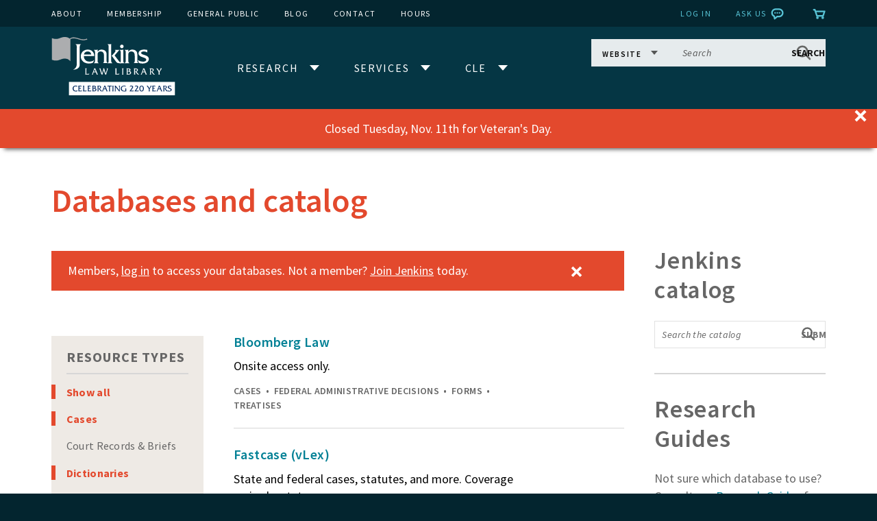

--- FILE ---
content_type: text/html; charset=utf-8
request_url: https://www.jenkinslaw.org/research/databases?field_resource_types_tid%5B2%5D=21&field_resource_types_tid%5B9%5D=485&field_resource_types_tid%5B12%5D=All&field_resource_types_tid%5B13%5D=31&field_resource_types_tid%5B14%5D=30&field_resource_types_tid%5B15%5D=27
body_size: 26583
content:
<!DOCTYPE html>
<html lang="en" dir="ltr" prefix="content: http://purl.org/rss/1.0/modules/content/ dc: http://purl.org/dc/terms/ foaf: http://xmlns.com/foaf/0.1/ rdfs: http://www.w3.org/2000/01/rdf-schema# sioc: http://rdfs.org/sioc/ns# sioct: http://rdfs.org/sioc/types# skos: http://www.w3.org/2004/02/skos/core# xsd: http://www.w3.org/2001/XMLSchema#">
<head>
 <meta http-equiv="X-UA-Compatible" content="IE=9; IE=8; IE=7; IE=EDGE" />
  <meta http-equiv="Content-Type" content="text/html; charset=utf-8" /><script type="text/javascript">(window.NREUM||(NREUM={})).init={ajax:{deny_list:["bam.nr-data.net"]}};(window.NREUM||(NREUM={})).loader_config={licenseKey:"9b5ef9d175",applicationID:"19103022",browserID:"19145331"};;/*! For license information please see nr-loader-rum-1.302.0.min.js.LICENSE.txt */
(()=>{var e,t,r={122:(e,t,r)=>{"use strict";r.d(t,{a:()=>i});var n=r(944);function i(e,t){try{if(!e||"object"!=typeof e)return(0,n.R)(3);if(!t||"object"!=typeof t)return(0,n.R)(4);const r=Object.create(Object.getPrototypeOf(t),Object.getOwnPropertyDescriptors(t)),a=0===Object.keys(r).length?e:r;for(let o in a)if(void 0!==e[o])try{if(null===e[o]){r[o]=null;continue}Array.isArray(e[o])&&Array.isArray(t[o])?r[o]=Array.from(new Set([...e[o],...t[o]])):"object"==typeof e[o]&&"object"==typeof t[o]?r[o]=i(e[o],t[o]):r[o]=e[o]}catch(e){r[o]||(0,n.R)(1,e)}return r}catch(e){(0,n.R)(2,e)}}},154:(e,t,r)=>{"use strict";r.d(t,{OF:()=>c,RI:()=>i,WN:()=>u,bv:()=>a,gm:()=>o,mw:()=>s,sb:()=>d});var n=r(863);const i="undefined"!=typeof window&&!!window.document,a="undefined"!=typeof WorkerGlobalScope&&("undefined"!=typeof self&&self instanceof WorkerGlobalScope&&self.navigator instanceof WorkerNavigator||"undefined"!=typeof globalThis&&globalThis instanceof WorkerGlobalScope&&globalThis.navigator instanceof WorkerNavigator),o=i?window:"undefined"!=typeof WorkerGlobalScope&&("undefined"!=typeof self&&self instanceof WorkerGlobalScope&&self||"undefined"!=typeof globalThis&&globalThis instanceof WorkerGlobalScope&&globalThis),s=Boolean("hidden"===o?.document?.visibilityState),c=/iPad|iPhone|iPod/.test(o.navigator?.userAgent),d=c&&"undefined"==typeof SharedWorker,u=((()=>{const e=o.navigator?.userAgent?.match(/Firefox[/\s](\d+\.\d+)/);Array.isArray(e)&&e.length>=2&&e[1]})(),Date.now()-(0,n.t)())},163:(e,t,r)=>{"use strict";r.d(t,{j:()=>T});var n=r(384),i=r(741);var a=r(555);r(860).K7.genericEvents;const o="experimental.resources",s="register",c=e=>{if(!e||"string"!=typeof e)return!1;try{document.createDocumentFragment().querySelector(e)}catch{return!1}return!0};var d=r(614),u=r(944),l=r(122);const f="[data-nr-mask]",g=e=>(0,l.a)(e,(()=>{const e={feature_flags:[],experimental:{allow_registered_children:!1,resources:!1},mask_selector:"*",block_selector:"[data-nr-block]",mask_input_options:{color:!1,date:!1,"datetime-local":!1,email:!1,month:!1,number:!1,range:!1,search:!1,tel:!1,text:!1,time:!1,url:!1,week:!1,textarea:!1,select:!1,password:!0}};return{ajax:{deny_list:void 0,block_internal:!0,enabled:!0,autoStart:!0},api:{get allow_registered_children(){return e.feature_flags.includes(s)||e.experimental.allow_registered_children},set allow_registered_children(t){e.experimental.allow_registered_children=t},duplicate_registered_data:!1},distributed_tracing:{enabled:void 0,exclude_newrelic_header:void 0,cors_use_newrelic_header:void 0,cors_use_tracecontext_headers:void 0,allowed_origins:void 0},get feature_flags(){return e.feature_flags},set feature_flags(t){e.feature_flags=t},generic_events:{enabled:!0,autoStart:!0},harvest:{interval:30},jserrors:{enabled:!0,autoStart:!0},logging:{enabled:!0,autoStart:!0},metrics:{enabled:!0,autoStart:!0},obfuscate:void 0,page_action:{enabled:!0},page_view_event:{enabled:!0,autoStart:!0},page_view_timing:{enabled:!0,autoStart:!0},performance:{capture_marks:!1,capture_measures:!1,capture_detail:!0,resources:{get enabled(){return e.feature_flags.includes(o)||e.experimental.resources},set enabled(t){e.experimental.resources=t},asset_types:[],first_party_domains:[],ignore_newrelic:!0}},privacy:{cookies_enabled:!0},proxy:{assets:void 0,beacon:void 0},session:{expiresMs:d.wk,inactiveMs:d.BB},session_replay:{autoStart:!0,enabled:!1,preload:!1,sampling_rate:10,error_sampling_rate:100,collect_fonts:!1,inline_images:!1,fix_stylesheets:!0,mask_all_inputs:!0,get mask_text_selector(){return e.mask_selector},set mask_text_selector(t){c(t)?e.mask_selector="".concat(t,",").concat(f):""===t||null===t?e.mask_selector=f:(0,u.R)(5,t)},get block_class(){return"nr-block"},get ignore_class(){return"nr-ignore"},get mask_text_class(){return"nr-mask"},get block_selector(){return e.block_selector},set block_selector(t){c(t)?e.block_selector+=",".concat(t):""!==t&&(0,u.R)(6,t)},get mask_input_options(){return e.mask_input_options},set mask_input_options(t){t&&"object"==typeof t?e.mask_input_options={...t,password:!0}:(0,u.R)(7,t)}},session_trace:{enabled:!0,autoStart:!0},soft_navigations:{enabled:!0,autoStart:!0},spa:{enabled:!0,autoStart:!0},ssl:void 0,user_actions:{enabled:!0,elementAttributes:["id","className","tagName","type"]}}})());var p=r(154),m=r(324);let h=0;const v={buildEnv:m.F3,distMethod:m.Xs,version:m.xv,originTime:p.WN},b={appMetadata:{},customTransaction:void 0,denyList:void 0,disabled:!1,harvester:void 0,isolatedBacklog:!1,isRecording:!1,loaderType:void 0,maxBytes:3e4,obfuscator:void 0,onerror:void 0,ptid:void 0,releaseIds:{},session:void 0,timeKeeper:void 0,registeredEntities:[],jsAttributesMetadata:{bytes:0},get harvestCount(){return++h}},y=e=>{const t=(0,l.a)(e,b),r=Object.keys(v).reduce((e,t)=>(e[t]={value:v[t],writable:!1,configurable:!0,enumerable:!0},e),{});return Object.defineProperties(t,r)};var _=r(701);const w=e=>{const t=e.startsWith("http");e+="/",r.p=t?e:"https://"+e};var x=r(836),k=r(241);const S={accountID:void 0,trustKey:void 0,agentID:void 0,licenseKey:void 0,applicationID:void 0,xpid:void 0},A=e=>(0,l.a)(e,S),R=new Set;function T(e,t={},r,o){let{init:s,info:c,loader_config:d,runtime:u={},exposed:l=!0}=t;if(!c){const e=(0,n.pV)();s=e.init,c=e.info,d=e.loader_config}e.init=g(s||{}),e.loader_config=A(d||{}),c.jsAttributes??={},p.bv&&(c.jsAttributes.isWorker=!0),e.info=(0,a.D)(c);const f=e.init,m=[c.beacon,c.errorBeacon];R.has(e.agentIdentifier)||(f.proxy.assets&&(w(f.proxy.assets),m.push(f.proxy.assets)),f.proxy.beacon&&m.push(f.proxy.beacon),e.beacons=[...m],function(e){const t=(0,n.pV)();Object.getOwnPropertyNames(i.W.prototype).forEach(r=>{const n=i.W.prototype[r];if("function"!=typeof n||"constructor"===n)return;let a=t[r];e[r]&&!1!==e.exposed&&"micro-agent"!==e.runtime?.loaderType&&(t[r]=(...t)=>{const n=e[r](...t);return a?a(...t):n})})}(e),(0,n.US)("activatedFeatures",_.B),e.runSoftNavOverSpa&&=!0===f.soft_navigations.enabled&&f.feature_flags.includes("soft_nav")),u.denyList=[...f.ajax.deny_list||[],...f.ajax.block_internal?m:[]],u.ptid=e.agentIdentifier,u.loaderType=r,e.runtime=y(u),R.has(e.agentIdentifier)||(e.ee=x.ee.get(e.agentIdentifier),e.exposed=l,(0,k.W)({agentIdentifier:e.agentIdentifier,drained:!!_.B?.[e.agentIdentifier],type:"lifecycle",name:"initialize",feature:void 0,data:e.config})),R.add(e.agentIdentifier)}},234:(e,t,r)=>{"use strict";r.d(t,{W:()=>a});var n=r(836),i=r(687);class a{constructor(e,t){this.agentIdentifier=e,this.ee=n.ee.get(e),this.featureName=t,this.blocked=!1}deregisterDrain(){(0,i.x3)(this.agentIdentifier,this.featureName)}}},241:(e,t,r)=>{"use strict";r.d(t,{W:()=>a});var n=r(154);const i="newrelic";function a(e={}){try{n.gm.dispatchEvent(new CustomEvent(i,{detail:e}))}catch(e){}}},261:(e,t,r)=>{"use strict";r.d(t,{$9:()=>d,BL:()=>s,CH:()=>g,Dl:()=>_,Fw:()=>y,PA:()=>h,Pl:()=>n,Tb:()=>l,U2:()=>a,V1:()=>k,Wb:()=>x,bt:()=>b,cD:()=>v,d3:()=>w,dT:()=>c,eY:()=>p,fF:()=>f,hG:()=>i,k6:()=>o,nb:()=>m,o5:()=>u});const n="api-",i="addPageAction",a="addToTrace",o="addRelease",s="finished",c="interaction",d="log",u="noticeError",l="pauseReplay",f="recordCustomEvent",g="recordReplay",p="register",m="setApplicationVersion",h="setCurrentRouteName",v="setCustomAttribute",b="setErrorHandler",y="setPageViewName",_="setUserId",w="start",x="wrapLogger",k="measure"},289:(e,t,r)=>{"use strict";r.d(t,{GG:()=>a,Qr:()=>s,sB:()=>o});var n=r(878);function i(){return"undefined"==typeof document||"complete"===document.readyState}function a(e,t){if(i())return e();(0,n.sp)("load",e,t)}function o(e){if(i())return e();(0,n.DD)("DOMContentLoaded",e)}function s(e){if(i())return e();(0,n.sp)("popstate",e)}},324:(e,t,r)=>{"use strict";r.d(t,{F3:()=>i,Xs:()=>a,xv:()=>n});const n="1.302.0",i="PROD",a="CDN"},374:(e,t,r)=>{r.nc=(()=>{try{return document?.currentScript?.nonce}catch(e){}return""})()},384:(e,t,r)=>{"use strict";r.d(t,{NT:()=>o,US:()=>u,Zm:()=>s,bQ:()=>d,dV:()=>c,pV:()=>l});var n=r(154),i=r(863),a=r(910);const o={beacon:"bam.nr-data.net",errorBeacon:"bam.nr-data.net"};function s(){return n.gm.NREUM||(n.gm.NREUM={}),void 0===n.gm.newrelic&&(n.gm.newrelic=n.gm.NREUM),n.gm.NREUM}function c(){let e=s();return e.o||(e.o={ST:n.gm.setTimeout,SI:n.gm.setImmediate||n.gm.setInterval,CT:n.gm.clearTimeout,XHR:n.gm.XMLHttpRequest,REQ:n.gm.Request,EV:n.gm.Event,PR:n.gm.Promise,MO:n.gm.MutationObserver,FETCH:n.gm.fetch,WS:n.gm.WebSocket},(0,a.i)(...Object.values(e.o))),e}function d(e,t){let r=s();r.initializedAgents??={},t.initializedAt={ms:(0,i.t)(),date:new Date},r.initializedAgents[e]=t}function u(e,t){s()[e]=t}function l(){return function(){let e=s();const t=e.info||{};e.info={beacon:o.beacon,errorBeacon:o.errorBeacon,...t}}(),function(){let e=s();const t=e.init||{};e.init={...t}}(),c(),function(){let e=s();const t=e.loader_config||{};e.loader_config={...t}}(),s()}},389:(e,t,r)=>{"use strict";function n(e,t=500,r={}){const n=r?.leading||!1;let i;return(...r)=>{n&&void 0===i&&(e.apply(this,r),i=setTimeout(()=>{i=clearTimeout(i)},t)),n||(clearTimeout(i),i=setTimeout(()=>{e.apply(this,r)},t))}}function i(e){let t=!1;return(...r)=>{t||(t=!0,e.apply(this,r))}}r.d(t,{J:()=>i,s:()=>n})},555:(e,t,r)=>{"use strict";r.d(t,{D:()=>s,f:()=>o});var n=r(384),i=r(122);const a={beacon:n.NT.beacon,errorBeacon:n.NT.errorBeacon,licenseKey:void 0,applicationID:void 0,sa:void 0,queueTime:void 0,applicationTime:void 0,ttGuid:void 0,user:void 0,account:void 0,product:void 0,extra:void 0,jsAttributes:{},userAttributes:void 0,atts:void 0,transactionName:void 0,tNamePlain:void 0};function o(e){try{return!!e.licenseKey&&!!e.errorBeacon&&!!e.applicationID}catch(e){return!1}}const s=e=>(0,i.a)(e,a)},566:(e,t,r)=>{"use strict";r.d(t,{LA:()=>s,bz:()=>o});var n=r(154);const i="xxxxxxxx-xxxx-4xxx-yxxx-xxxxxxxxxxxx";function a(e,t){return e?15&e[t]:16*Math.random()|0}function o(){const e=n.gm?.crypto||n.gm?.msCrypto;let t,r=0;return e&&e.getRandomValues&&(t=e.getRandomValues(new Uint8Array(30))),i.split("").map(e=>"x"===e?a(t,r++).toString(16):"y"===e?(3&a()|8).toString(16):e).join("")}function s(e){const t=n.gm?.crypto||n.gm?.msCrypto;let r,i=0;t&&t.getRandomValues&&(r=t.getRandomValues(new Uint8Array(e)));const o=[];for(var s=0;s<e;s++)o.push(a(r,i++).toString(16));return o.join("")}},606:(e,t,r)=>{"use strict";r.d(t,{i:()=>a});var n=r(908);a.on=o;var i=a.handlers={};function a(e,t,r,a){o(a||n.d,i,e,t,r)}function o(e,t,r,i,a){a||(a="feature"),e||(e=n.d);var o=t[a]=t[a]||{};(o[r]=o[r]||[]).push([e,i])}},607:(e,t,r)=>{"use strict";r.d(t,{W:()=>n});const n=(0,r(566).bz)()},614:(e,t,r)=>{"use strict";r.d(t,{BB:()=>o,H3:()=>n,g:()=>d,iL:()=>c,tS:()=>s,uh:()=>i,wk:()=>a});const n="NRBA",i="SESSION",a=144e5,o=18e5,s={STARTED:"session-started",PAUSE:"session-pause",RESET:"session-reset",RESUME:"session-resume",UPDATE:"session-update"},c={SAME_TAB:"same-tab",CROSS_TAB:"cross-tab"},d={OFF:0,FULL:1,ERROR:2}},630:(e,t,r)=>{"use strict";r.d(t,{T:()=>n});const n=r(860).K7.pageViewEvent},646:(e,t,r)=>{"use strict";r.d(t,{y:()=>n});class n{constructor(e){this.contextId=e}}},687:(e,t,r)=>{"use strict";r.d(t,{Ak:()=>d,Ze:()=>f,x3:()=>u});var n=r(241),i=r(836),a=r(606),o=r(860),s=r(646);const c={};function d(e,t){const r={staged:!1,priority:o.P3[t]||0};l(e),c[e].get(t)||c[e].set(t,r)}function u(e,t){e&&c[e]&&(c[e].get(t)&&c[e].delete(t),p(e,t,!1),c[e].size&&g(e))}function l(e){if(!e)throw new Error("agentIdentifier required");c[e]||(c[e]=new Map)}function f(e="",t="feature",r=!1){if(l(e),!e||!c[e].get(t)||r)return p(e,t);c[e].get(t).staged=!0,g(e)}function g(e){const t=Array.from(c[e]);t.every(([e,t])=>t.staged)&&(t.sort((e,t)=>e[1].priority-t[1].priority),t.forEach(([t])=>{c[e].delete(t),p(e,t)}))}function p(e,t,r=!0){const o=e?i.ee.get(e):i.ee,c=a.i.handlers;if(!o.aborted&&o.backlog&&c){if((0,n.W)({agentIdentifier:e,type:"lifecycle",name:"drain",feature:t}),r){const e=o.backlog[t],r=c[t];if(r){for(let t=0;e&&t<e.length;++t)m(e[t],r);Object.entries(r).forEach(([e,t])=>{Object.values(t||{}).forEach(t=>{t[0]?.on&&t[0]?.context()instanceof s.y&&t[0].on(e,t[1])})})}}o.isolatedBacklog||delete c[t],o.backlog[t]=null,o.emit("drain-"+t,[])}}function m(e,t){var r=e[1];Object.values(t[r]||{}).forEach(t=>{var r=e[0];if(t[0]===r){var n=t[1],i=e[3],a=e[2];n.apply(i,a)}})}},699:(e,t,r)=>{"use strict";r.d(t,{It:()=>a,KC:()=>s,No:()=>i,qh:()=>o});var n=r(860);const i=16e3,a=1e6,o="SESSION_ERROR",s={[n.K7.logging]:!0,[n.K7.genericEvents]:!1,[n.K7.jserrors]:!1,[n.K7.ajax]:!1}},701:(e,t,r)=>{"use strict";r.d(t,{B:()=>a,t:()=>o});var n=r(241);const i=new Set,a={};function o(e,t){const r=t.agentIdentifier;a[r]??={},e&&"object"==typeof e&&(i.has(r)||(t.ee.emit("rumresp",[e]),a[r]=e,i.add(r),(0,n.W)({agentIdentifier:r,loaded:!0,drained:!0,type:"lifecycle",name:"load",feature:void 0,data:e})))}},741:(e,t,r)=>{"use strict";r.d(t,{W:()=>a});var n=r(944),i=r(261);class a{#e(e,...t){if(this[e]!==a.prototype[e])return this[e](...t);(0,n.R)(35,e)}addPageAction(e,t){return this.#e(i.hG,e,t)}register(e){return this.#e(i.eY,e)}recordCustomEvent(e,t){return this.#e(i.fF,e,t)}setPageViewName(e,t){return this.#e(i.Fw,e,t)}setCustomAttribute(e,t,r){return this.#e(i.cD,e,t,r)}noticeError(e,t){return this.#e(i.o5,e,t)}setUserId(e){return this.#e(i.Dl,e)}setApplicationVersion(e){return this.#e(i.nb,e)}setErrorHandler(e){return this.#e(i.bt,e)}addRelease(e,t){return this.#e(i.k6,e,t)}log(e,t){return this.#e(i.$9,e,t)}start(){return this.#e(i.d3)}finished(e){return this.#e(i.BL,e)}recordReplay(){return this.#e(i.CH)}pauseReplay(){return this.#e(i.Tb)}addToTrace(e){return this.#e(i.U2,e)}setCurrentRouteName(e){return this.#e(i.PA,e)}interaction(e){return this.#e(i.dT,e)}wrapLogger(e,t,r){return this.#e(i.Wb,e,t,r)}measure(e,t){return this.#e(i.V1,e,t)}}},773:(e,t,r)=>{"use strict";r.d(t,{z_:()=>a,XG:()=>s,TZ:()=>n,rs:()=>i,xV:()=>o});r(154),r(566),r(384);const n=r(860).K7.metrics,i="sm",a="cm",o="storeSupportabilityMetrics",s="storeEventMetrics"},782:(e,t,r)=>{"use strict";r.d(t,{T:()=>n});const n=r(860).K7.pageViewTiming},836:(e,t,r)=>{"use strict";r.d(t,{P:()=>s,ee:()=>c});var n=r(384),i=r(990),a=r(646),o=r(607);const s="nr@context:".concat(o.W),c=function e(t,r){var n={},o={},u={},l=!1;try{l=16===r.length&&d.initializedAgents?.[r]?.runtime.isolatedBacklog}catch(e){}var f={on:p,addEventListener:p,removeEventListener:function(e,t){var r=n[e];if(!r)return;for(var i=0;i<r.length;i++)r[i]===t&&r.splice(i,1)},emit:function(e,r,n,i,a){!1!==a&&(a=!0);if(c.aborted&&!i)return;t&&a&&t.emit(e,r,n);var s=g(n);m(e).forEach(e=>{e.apply(s,r)});var d=v()[o[e]];d&&d.push([f,e,r,s]);return s},get:h,listeners:m,context:g,buffer:function(e,t){const r=v();if(t=t||"feature",f.aborted)return;Object.entries(e||{}).forEach(([e,n])=>{o[n]=t,t in r||(r[t]=[])})},abort:function(){f._aborted=!0,Object.keys(f.backlog).forEach(e=>{delete f.backlog[e]})},isBuffering:function(e){return!!v()[o[e]]},debugId:r,backlog:l?{}:t&&"object"==typeof t.backlog?t.backlog:{},isolatedBacklog:l};return Object.defineProperty(f,"aborted",{get:()=>{let e=f._aborted||!1;return e||(t&&(e=t.aborted),e)}}),f;function g(e){return e&&e instanceof a.y?e:e?(0,i.I)(e,s,()=>new a.y(s)):new a.y(s)}function p(e,t){n[e]=m(e).concat(t)}function m(e){return n[e]||[]}function h(t){return u[t]=u[t]||e(f,t)}function v(){return f.backlog}}(void 0,"globalEE"),d=(0,n.Zm)();d.ee||(d.ee=c)},843:(e,t,r)=>{"use strict";r.d(t,{u:()=>i});var n=r(878);function i(e,t=!1,r,i){(0,n.DD)("visibilitychange",function(){if(t)return void("hidden"===document.visibilityState&&e());e(document.visibilityState)},r,i)}},860:(e,t,r)=>{"use strict";r.d(t,{$J:()=>u,K7:()=>c,P3:()=>d,XX:()=>i,Yy:()=>s,df:()=>a,qY:()=>n,v4:()=>o});const n="events",i="jserrors",a="browser/blobs",o="rum",s="browser/logs",c={ajax:"ajax",genericEvents:"generic_events",jserrors:i,logging:"logging",metrics:"metrics",pageAction:"page_action",pageViewEvent:"page_view_event",pageViewTiming:"page_view_timing",sessionReplay:"session_replay",sessionTrace:"session_trace",softNav:"soft_navigations",spa:"spa"},d={[c.pageViewEvent]:1,[c.pageViewTiming]:2,[c.metrics]:3,[c.jserrors]:4,[c.spa]:5,[c.ajax]:6,[c.sessionTrace]:7,[c.softNav]:8,[c.sessionReplay]:9,[c.logging]:10,[c.genericEvents]:11},u={[c.pageViewEvent]:o,[c.pageViewTiming]:n,[c.ajax]:n,[c.spa]:n,[c.softNav]:n,[c.metrics]:i,[c.jserrors]:i,[c.sessionTrace]:a,[c.sessionReplay]:a,[c.logging]:s,[c.genericEvents]:"ins"}},863:(e,t,r)=>{"use strict";function n(){return Math.floor(performance.now())}r.d(t,{t:()=>n})},878:(e,t,r)=>{"use strict";function n(e,t){return{capture:e,passive:!1,signal:t}}function i(e,t,r=!1,i){window.addEventListener(e,t,n(r,i))}function a(e,t,r=!1,i){document.addEventListener(e,t,n(r,i))}r.d(t,{DD:()=>a,jT:()=>n,sp:()=>i})},908:(e,t,r)=>{"use strict";r.d(t,{d:()=>n,p:()=>i});var n=r(836).ee.get("handle");function i(e,t,r,i,a){a?(a.buffer([e],i),a.emit(e,t,r)):(n.buffer([e],i),n.emit(e,t,r))}},910:(e,t,r)=>{"use strict";r.d(t,{i:()=>a});var n=r(944);const i=new Map;function a(...e){return e.every(e=>{if(i.has(e))return i.get(e);const t="function"==typeof e&&e.toString().includes("[native code]");return t||(0,n.R)(64,e?.name||e?.toString()),i.set(e,t),t})}},944:(e,t,r)=>{"use strict";r.d(t,{R:()=>i});var n=r(241);function i(e,t){"function"==typeof console.debug&&(console.debug("New Relic Warning: https://github.com/newrelic/newrelic-browser-agent/blob/main/docs/warning-codes.md#".concat(e),t),(0,n.W)({agentIdentifier:null,drained:null,type:"data",name:"warn",feature:"warn",data:{code:e,secondary:t}}))}},990:(e,t,r)=>{"use strict";r.d(t,{I:()=>i});var n=Object.prototype.hasOwnProperty;function i(e,t,r){if(n.call(e,t))return e[t];var i=r();if(Object.defineProperty&&Object.keys)try{return Object.defineProperty(e,t,{value:i,writable:!0,enumerable:!1}),i}catch(e){}return e[t]=i,i}}},n={};function i(e){var t=n[e];if(void 0!==t)return t.exports;var a=n[e]={exports:{}};return r[e](a,a.exports,i),a.exports}i.m=r,i.d=(e,t)=>{for(var r in t)i.o(t,r)&&!i.o(e,r)&&Object.defineProperty(e,r,{enumerable:!0,get:t[r]})},i.f={},i.e=e=>Promise.all(Object.keys(i.f).reduce((t,r)=>(i.f[r](e,t),t),[])),i.u=e=>"nr-rum-1.302.0.min.js",i.o=(e,t)=>Object.prototype.hasOwnProperty.call(e,t),e={},t="NRBA-1.302.0.PROD:",i.l=(r,n,a,o)=>{if(e[r])e[r].push(n);else{var s,c;if(void 0!==a)for(var d=document.getElementsByTagName("script"),u=0;u<d.length;u++){var l=d[u];if(l.getAttribute("src")==r||l.getAttribute("data-webpack")==t+a){s=l;break}}if(!s){c=!0;var f={296:"sha512-wOb3n9Oo7XFlPj8/eeDjhAZxpAcaDdsBkC//L8axozi0po4wdPEJ2ECVlu9KEBVFgfQVL0TCY6kPzr0KcVfkBQ=="};(s=document.createElement("script")).charset="utf-8",i.nc&&s.setAttribute("nonce",i.nc),s.setAttribute("data-webpack",t+a),s.src=r,0!==s.src.indexOf(window.location.origin+"/")&&(s.crossOrigin="anonymous"),f[o]&&(s.integrity=f[o])}e[r]=[n];var g=(t,n)=>{s.onerror=s.onload=null,clearTimeout(p);var i=e[r];if(delete e[r],s.parentNode&&s.parentNode.removeChild(s),i&&i.forEach(e=>e(n)),t)return t(n)},p=setTimeout(g.bind(null,void 0,{type:"timeout",target:s}),12e4);s.onerror=g.bind(null,s.onerror),s.onload=g.bind(null,s.onload),c&&document.head.appendChild(s)}},i.r=e=>{"undefined"!=typeof Symbol&&Symbol.toStringTag&&Object.defineProperty(e,Symbol.toStringTag,{value:"Module"}),Object.defineProperty(e,"__esModule",{value:!0})},i.p="https://js-agent.newrelic.com/",(()=>{var e={374:0,840:0};i.f.j=(t,r)=>{var n=i.o(e,t)?e[t]:void 0;if(0!==n)if(n)r.push(n[2]);else{var a=new Promise((r,i)=>n=e[t]=[r,i]);r.push(n[2]=a);var o=i.p+i.u(t),s=new Error;i.l(o,r=>{if(i.o(e,t)&&(0!==(n=e[t])&&(e[t]=void 0),n)){var a=r&&("load"===r.type?"missing":r.type),o=r&&r.target&&r.target.src;s.message="Loading chunk "+t+" failed.\n("+a+": "+o+")",s.name="ChunkLoadError",s.type=a,s.request=o,n[1](s)}},"chunk-"+t,t)}};var t=(t,r)=>{var n,a,[o,s,c]=r,d=0;if(o.some(t=>0!==e[t])){for(n in s)i.o(s,n)&&(i.m[n]=s[n]);if(c)c(i)}for(t&&t(r);d<o.length;d++)a=o[d],i.o(e,a)&&e[a]&&e[a][0](),e[a]=0},r=self["webpackChunk:NRBA-1.302.0.PROD"]=self["webpackChunk:NRBA-1.302.0.PROD"]||[];r.forEach(t.bind(null,0)),r.push=t.bind(null,r.push.bind(r))})(),(()=>{"use strict";i(374);var e=i(566),t=i(741);class r extends t.W{agentIdentifier=(0,e.LA)(16)}var n=i(860);const a=Object.values(n.K7);var o=i(163);var s=i(908),c=i(863),d=i(261),u=i(241),l=i(944),f=i(701),g=i(773);function p(e,t,i,a){const o=a||i;!o||o[e]&&o[e]!==r.prototype[e]||(o[e]=function(){(0,s.p)(g.xV,["API/"+e+"/called"],void 0,n.K7.metrics,i.ee),(0,u.W)({agentIdentifier:i.agentIdentifier,drained:!!f.B?.[i.agentIdentifier],type:"data",name:"api",feature:d.Pl+e,data:{}});try{return t.apply(this,arguments)}catch(e){(0,l.R)(23,e)}})}function m(e,t,r,n,i){const a=e.info;null===r?delete a.jsAttributes[t]:a.jsAttributes[t]=r,(i||null===r)&&(0,s.p)(d.Pl+n,[(0,c.t)(),t,r],void 0,"session",e.ee)}var h=i(687),v=i(234),b=i(289),y=i(154),_=i(384);const w=e=>y.RI&&!0===e?.privacy.cookies_enabled;function x(e){return!!(0,_.dV)().o.MO&&w(e)&&!0===e?.session_trace.enabled}var k=i(389),S=i(699);class A extends v.W{constructor(e,t){super(e.agentIdentifier,t),this.agentRef=e,this.abortHandler=void 0,this.featAggregate=void 0,this.onAggregateImported=void 0,this.deferred=Promise.resolve(),!1===e.init[this.featureName].autoStart?this.deferred=new Promise((t,r)=>{this.ee.on("manual-start-all",(0,k.J)(()=>{(0,h.Ak)(e.agentIdentifier,this.featureName),t()}))}):(0,h.Ak)(e.agentIdentifier,t)}importAggregator(e,t,r={}){if(this.featAggregate)return;let n;this.onAggregateImported=new Promise(e=>{n=e});const a=async()=>{let a;await this.deferred;try{if(w(e.init)){const{setupAgentSession:t}=await i.e(296).then(i.bind(i,305));a=t(e)}}catch(e){(0,l.R)(20,e),this.ee.emit("internal-error",[e]),(0,s.p)(S.qh,[e],void 0,this.featureName,this.ee)}try{if(!this.#t(this.featureName,a,e.init))return(0,h.Ze)(this.agentIdentifier,this.featureName),void n(!1);const{Aggregate:i}=await t();this.featAggregate=new i(e,r),e.runtime.harvester.initializedAggregates.push(this.featAggregate),n(!0)}catch(e){(0,l.R)(34,e),this.abortHandler?.(),(0,h.Ze)(this.agentIdentifier,this.featureName,!0),n(!1),this.ee&&this.ee.abort()}};y.RI?(0,b.GG)(()=>a(),!0):a()}#t(e,t,r){if(this.blocked)return!1;switch(e){case n.K7.sessionReplay:return x(r)&&!!t;case n.K7.sessionTrace:return!!t;default:return!0}}}var R=i(630),T=i(614);class E extends A{static featureName=R.T;constructor(e){var t;super(e,R.T),this.setupInspectionEvents(e.agentIdentifier),t=e,p(d.Fw,function(e,r){"string"==typeof e&&("/"!==e.charAt(0)&&(e="/"+e),t.runtime.customTransaction=(r||"http://custom.transaction")+e,(0,s.p)(d.Pl+d.Fw,[(0,c.t)()],void 0,void 0,t.ee))},t),this.ee.on("api-send-rum",(e,t)=>(0,s.p)("send-rum",[e,t],void 0,this.featureName,this.ee)),this.importAggregator(e,()=>i.e(296).then(i.bind(i,108)))}setupInspectionEvents(e){const t=(t,r)=>{t&&(0,u.W)({agentIdentifier:e,timeStamp:t.timeStamp,loaded:"complete"===t.target.readyState,type:"window",name:r,data:t.target.location+""})};(0,b.sB)(e=>{t(e,"DOMContentLoaded")}),(0,b.GG)(e=>{t(e,"load")}),(0,b.Qr)(e=>{t(e,"navigate")}),this.ee.on(T.tS.UPDATE,(t,r)=>{(0,u.W)({agentIdentifier:e,type:"lifecycle",name:"session",data:r})})}}var N=i(843),j=i(878),I=i(782);class O extends A{static featureName=I.T;constructor(e){super(e,I.T),y.RI&&((0,N.u)(()=>(0,s.p)("docHidden",[(0,c.t)()],void 0,I.T,this.ee),!0),(0,j.sp)("pagehide",()=>(0,s.p)("winPagehide",[(0,c.t)()],void 0,I.T,this.ee)),this.importAggregator(e,()=>i.e(296).then(i.bind(i,350))))}}class P extends A{static featureName=g.TZ;constructor(e){super(e,g.TZ),y.RI&&document.addEventListener("securitypolicyviolation",e=>{(0,s.p)(g.xV,["Generic/CSPViolation/Detected"],void 0,this.featureName,this.ee)}),this.importAggregator(e,()=>i.e(296).then(i.bind(i,623)))}}new class extends r{constructor(e){var t;(super(),y.gm)?(this.features={},(0,_.bQ)(this.agentIdentifier,this),this.desiredFeatures=new Set(e.features||[]),this.desiredFeatures.add(E),this.runSoftNavOverSpa=[...this.desiredFeatures].some(e=>e.featureName===n.K7.softNav),(0,o.j)(this,e,e.loaderType||"agent"),t=this,p(d.cD,function(e,r,n=!1){if("string"==typeof e){if(["string","number","boolean"].includes(typeof r)||null===r)return m(t,e,r,d.cD,n);(0,l.R)(40,typeof r)}else(0,l.R)(39,typeof e)},t),function(e){p(d.Dl,function(t){if("string"==typeof t||null===t)return m(e,"enduser.id",t,d.Dl,!0);(0,l.R)(41,typeof t)},e)}(this),function(e){p(d.nb,function(t){if("string"==typeof t||null===t)return m(e,"application.version",t,d.nb,!1);(0,l.R)(42,typeof t)},e)}(this),function(e){p(d.d3,function(){e.ee.emit("manual-start-all")},e)}(this),this.run()):(0,l.R)(21)}get config(){return{info:this.info,init:this.init,loader_config:this.loader_config,runtime:this.runtime}}get api(){return this}run(){try{const e=function(e){const t={};return a.forEach(r=>{t[r]=!!e[r]?.enabled}),t}(this.init),t=[...this.desiredFeatures];t.sort((e,t)=>n.P3[e.featureName]-n.P3[t.featureName]),t.forEach(t=>{if(!e[t.featureName]&&t.featureName!==n.K7.pageViewEvent)return;if(this.runSoftNavOverSpa&&t.featureName===n.K7.spa)return;if(!this.runSoftNavOverSpa&&t.featureName===n.K7.softNav)return;const r=function(e){switch(e){case n.K7.ajax:return[n.K7.jserrors];case n.K7.sessionTrace:return[n.K7.ajax,n.K7.pageViewEvent];case n.K7.sessionReplay:return[n.K7.sessionTrace];case n.K7.pageViewTiming:return[n.K7.pageViewEvent];default:return[]}}(t.featureName).filter(e=>!(e in this.features));r.length>0&&(0,l.R)(36,{targetFeature:t.featureName,missingDependencies:r}),this.features[t.featureName]=new t(this)})}catch(e){(0,l.R)(22,e);for(const e in this.features)this.features[e].abortHandler?.();const t=(0,_.Zm)();delete t.initializedAgents[this.agentIdentifier]?.features,delete this.sharedAggregator;return t.ee.get(this.agentIdentifier).abort(),!1}}}({features:[E,O,P],loaderType:"lite"})})()})();</script>
<link rel="shortcut icon" href="https://www.jenkinslaw.org/sites/default/files/favicon.ico" type="image/vnd.microsoft.icon" />
<meta name="viewport" content="width=device-width, initial-scale=1, maximum-scale=5, minimum-scale=1, user-scalable=yes" />
<meta name="generator" content="Drupal 7 (https://www.drupal.org)" />
<link rel="canonical" href="https://www.jenkinslaw.org/research/databases" />
<link rel="shortlink" href="https://www.jenkinslaw.org/node/50" />
<meta property="og:site_name" content="Jenkins Law Library" />
<meta property="og:type" content="article" />
<meta property="og:url" content="https://www.jenkinslaw.org/research/databases" />
<meta property="og:title" content="Databases and catalog" />
<meta property="og:updated_time" content="2016-10-21T15:16:44-04:00" />
<meta property="article:published_time" content="2016-04-25T16:19:49-04:00" />
<meta property="article:modified_time" content="2016-10-21T15:16:44-04:00" />
  <title>Databases and catalog | Jenkins Law Library</title>
  <link type="text/css" rel="stylesheet" href="https://www.jenkinslaw.org/sites/default/files/css/css_rEI_5cK_B9hB4So2yZUtr5weuEV3heuAllCDE6XsIkI.css" media="all" />
<link type="text/css" rel="stylesheet" href="https://www.jenkinslaw.org/sites/default/files/css/css_P9RYYHSoJhL70A8ZKZmBSiBB5c9nYKq7pwY1j4XUnFA.css" media="all" />
<link type="text/css" rel="stylesheet" href="https://www.jenkinslaw.org/sites/default/files/css/css_rOqq8C9StVc0gkbhqSKa7a2nJmd9whsLLSYV-A3kzuE.css" media="all" />
<link type="text/css" rel="stylesheet" href="https://www.jenkinslaw.org/sites/default/files/css/css_d4SkSd-lFQfeSQUZk7BY2pqeCO9gvH4wCkjlxQzN2I0.css" media="screen" />
<link type="text/css" rel="stylesheet" href="https://www.jenkinslaw.org/sites/default/files/css/css_GvfrsOanF_0eTIuo4AFr7bAjwuksZAqD3aHbTSjavcw.css" media="all" />
<link type="text/css" rel="stylesheet" href="https://www.jenkinslaw.org/sites/default/files/css/css_L669HWh_pygiwkomv7QRfMO_eBTHZE8PjyHibMsjUAM.css" media="all" />

<!--[if (lt IE 9)&(!IEMobile)]>
<link type="text/css" rel="stylesheet" href="https://www.jenkinslaw.org/sites/default/files/css/css_AbpHGcgLb-kRsJGnwFEktk7uzpZOCcBY74-YBdrKVGs.css" media="all" />
<![endif]-->

<!--[if gte IE 9]><!-->
<link type="text/css" rel="stylesheet" href="https://www.jenkinslaw.org/sites/default/files/css/css_Gy8ACNvp3zmKU70kLLsNAHtQbucJ-iDS3EolY7FYPhE.css" media="all" />
<!--<![endif]-->
  <script type="text/javascript" src="https://www.jenkinslaw.org/sites/all/modules/contrib/jquery_update/replace/jquery/1.12/jquery.min.js?v=1.12.4"></script>
<script type="text/javascript" src="https://www.jenkinslaw.org/misc/jquery-extend-3.4.0.js?v=1.12.4"></script>
<script type="text/javascript" src="https://www.jenkinslaw.org/misc/jquery-html-prefilter-3.5.0-backport.js?v=1.12.4"></script>
<script type="text/javascript" src="https://www.jenkinslaw.org/misc/jquery.once.js?v=1.2"></script>
<script type="text/javascript" src="https://www.jenkinslaw.org/misc/drupal.js?t44de1"></script>
<script type="text/javascript" src="https://www.jenkinslaw.org/sites/all/modules/contrib/jquery_update/js/jquery_browser.js?v=0.0.1"></script>
<script type="text/javascript" src="https://www.jenkinslaw.org/sites/all/modules/contrib/jquery_update/replace/ui/ui/minified/jquery.ui.effect.min.js?v=1.10.2"></script>
<script type="text/javascript" src="https://www.jenkinslaw.org/sites/all/libraries/chosen/chosen.jquery.min.js?v=1.1.0"></script>
<script type="text/javascript" src="https://www.jenkinslaw.org/sites/all/modules/contrib/jquery_update/replace/ui/external/jquery.cookie.js?v=67fb34f6a866c40d0570"></script>
<script type="text/javascript" src="https://www.jenkinslaw.org/sites/all/modules/contrib/jquery_update/replace/jquery.form/4/jquery.form.min.js?v=4.2.1"></script>
<script type="text/javascript" src="https://www.jenkinslaw.org/misc/form-single-submit.js?v=7.103"></script>
<script type="text/javascript" src="https://www.jenkinslaw.org/misc/ajax.js?v=7.103"></script>
<script type="text/javascript" src="https://www.jenkinslaw.org/sites/all/modules/contrib/jquery_update/js/jquery_update.js?v=0.0.1"></script>
<script type="text/javascript" src="https://www.jenkinslaw.org/sites/all/modules/contrib/admin_menu/admin_devel/admin_devel.js?t44de1"></script>
<script type="text/javascript" src="https://www.jenkinslaw.org/sites/all/modules/contrib/entityreference/js/entityreference.js?t44de1"></script>
<script type="text/javascript" src="https://www.jenkinslaw.org/sites/all/modules/message_agency/jll/js/jll.js?t44de1"></script>
<script type="text/javascript" src="https://www.jenkinslaw.org/sites/all/modules/message_agency/jll_braintree/braintree.js?t44de1"></script>
<script type="text/javascript" src="https://www.jenkinslaw.org/sites/all/modules/contrib/back_to_top/js/back_to_top.js?t44de1"></script>
<script type="text/javascript" src="https://js.stripe.com/v3"></script>
<script type="text/javascript" src="https://www.jenkinslaw.org/sites/all/modules/contrib/google_analytics/googleanalytics.js?t44de1"></script>
<script type="text/javascript" src="https://www.googletagmanager.com/gtag/js?id=G-8D10V6L8TL"></script>
<script type="text/javascript">
<!--//--><![CDATA[//><!--
window.dataLayer = window.dataLayer || [];function gtag(){dataLayer.push(arguments)};gtag("js", new Date());gtag("set", "developer_id.dMDhkMT", true);gtag("config", "G-8D10V6L8TL", {"":"","groups":"default"});
//--><!]]>
</script>
<script type="text/javascript" src="https://www.jenkinslaw.org/sites/all/libraries/jquery.validate/dist/jquery.validate.js?t44de1"></script>
<script type="text/javascript" src="https://www.jenkinslaw.org/sites/all/libraries/jquery.validate/dist/additional-methods.js?t44de1"></script>
<script type="text/javascript" src="https://www.jenkinslaw.org/sites/all/modules/contrib/google_translator/theme/google_translator.js?t44de1"></script>
<script type="text/javascript" src="https://www.jenkinslaw.org/sites/all/modules/contrib/better_exposed_filters/better_exposed_filters.js?t44de1"></script>
<script type="text/javascript" src="https://www.jenkinslaw.org/sites/all/modules/contrib/ctools/js/auto-submit.js?t44de1"></script>
<script type="text/javascript" src="https://www.jenkinslaw.org/sites/all/modules/contrib/views_load_more/views_load_more.js?t44de1"></script>
<script type="text/javascript" src="https://www.jenkinslaw.org/sites/all/modules/contrib/views/js/base.js?t44de1"></script>
<script type="text/javascript" src="https://www.jenkinslaw.org/misc/progress.js?v=7.103"></script>
<script type="text/javascript" src="https://www.jenkinslaw.org/sites/all/modules/contrib/views/js/ajax_view.js?t44de1"></script>
<script type="text/javascript" src="https://www.jenkinslaw.org/sites/all/modules/contrib/chosen/chosen.js?v=1.1.0"></script>
<script type="text/javascript" src="https://www.jenkinslaw.org/sites/all/themes/custom/js/jquery.scrollbar.min.js?t44de1"></script>
<script type="text/javascript" src="https://www.jenkinslaw.org/sites/all/themes/custom/js/ma_ToggleSwitch.js?t44de1"></script>
<script type="text/javascript" src="https://www.jenkinslaw.org/sites/all/themes/custom/js/global.js?t44de1"></script>
<script type="text/javascript" src="https://www.jenkinslaw.org/sites/all/themes/custom/js/jquery.ghost.js?t44de1"></script>
<script type="text/javascript" src="https://www.jenkinslaw.org/sites/all/themes/custom/js/same-heights.js?t44de1"></script>
<script type="text/javascript">
<!--//--><![CDATA[//><!--
jQuery.extend(Drupal.settings, {"basePath":"\/","pathPrefix":"","setHasJsCookie":0,"ajaxPageState":{"theme":"custom","theme_token":"NrvuZeOzzVcrnv-izNkX0-wodXu8xtLuwvk8z-TdyPk","css":{"modules\/system\/system.base.css":1,"modules\/system\/system.messages.css":1,"sites\/all\/libraries\/chosen\/chosen.css":1,"sites\/all\/modules\/contrib\/chosen\/css\/chosen-drupal.css":1,"modules\/field\/theme\/field.css":1,"sites\/all\/modules\/contrib\/google_cse\/google_cse.css":1,"modules\/node\/node.css":1,"modules\/search\/search.css":1,"modules\/user\/user.css":1,"sites\/all\/modules\/contrib\/responsive_tables_filter\/tablesaw\/css\/tablesaw.stackonly-base.css":1,"sites\/all\/modules\/contrib\/responsive_tables_filter\/tablesaw\/css\/tablesaw.stackonly-responsive.css":1,"sites\/all\/modules\/contrib\/ctools\/css\/ctools.css":1,"sites\/all\/modules\/contrib\/google_translator\/theme\/google_translator.css":1,"sites\/all\/themes\/custom\/css\/global.css":1,"ie::normal::sites\/all\/themes\/custom\/css\/custom-alpha-default-normal.css":1,"ie::normal::\/normal\/alpha-default-normal-12.css":1,"narrow::sites\/all\/themes\/custom\/css\/custom-alpha-default-narrow.css":1,"\/narrow\/alpha-default-narrow-12.css":1,"normal::sites\/all\/themes\/custom\/css\/custom-alpha-default-normal.css":1,"\/normal\/alpha-default-normal-12.css":1,"wide::sites\/all\/themes\/custom\/css\/custom-alpha-default-wide.css":1,"\/wide\/alpha-default-wide-12.css":1},"jquery_version":"1.12","jquery_version_token":"xBplWsz-cNLupC31u95TqlVRzZfoc6m8-JUIZ5YktGw","js":{"sites\/all\/modules\/contrib\/responsive_tables_filter\/tablesaw\/js\/tablesaw.stackonly.jquery.js":1,"sites\/all\/modules\/contrib\/responsive_tables_filter\/tablesaw\/js\/tablesaw-init.js":1,"sites\/all\/modules\/contrib\/clientside_validation\/js\/clientside_validation.ie8.js":1,"sites\/all\/modules\/contrib\/clientside_validation\/js\/clientside_validation.js":1,"sites\/all\/modules\/contrib\/jquery_update\/replace\/jquery\/1.12\/jquery.min.js":1,"misc\/jquery-extend-3.4.0.js":1,"misc\/jquery-html-prefilter-3.5.0-backport.js":1,"misc\/jquery.once.js":1,"misc\/drupal.js":1,"sites\/all\/modules\/contrib\/jquery_update\/js\/jquery_browser.js":1,"sites\/all\/modules\/contrib\/jquery_update\/replace\/ui\/ui\/minified\/jquery.ui.effect.min.js":1,"sites\/all\/libraries\/chosen\/chosen.jquery.min.js":1,"sites\/all\/modules\/contrib\/jquery_update\/replace\/ui\/external\/jquery.cookie.js":1,"sites\/all\/modules\/contrib\/jquery_update\/replace\/jquery.form\/4\/jquery.form.min.js":1,"misc\/form-single-submit.js":1,"misc\/ajax.js":1,"sites\/all\/modules\/contrib\/jquery_update\/js\/jquery_update.js":1,"sites\/all\/modules\/contrib\/admin_menu\/admin_devel\/admin_devel.js":1,"sites\/all\/modules\/contrib\/entityreference\/js\/entityreference.js":1,"sites\/all\/modules\/message_agency\/jll\/js\/jll.js":1,"sites\/all\/modules\/message_agency\/jll_braintree\/braintree.js":1,"sites\/all\/modules\/contrib\/back_to_top\/js\/back_to_top.js":1,"https:\/\/js.stripe.com\/v3":1,"sites\/all\/modules\/contrib\/google_analytics\/googleanalytics.js":1,"https:\/\/www.googletagmanager.com\/gtag\/js?id=G-8D10V6L8TL":1,"0":1,"sites\/all\/libraries\/jquery.validate\/dist\/jquery.validate.js":1,"sites\/all\/libraries\/jquery.validate\/dist\/additional-methods.js":1,"sites\/all\/modules\/contrib\/google_translator\/theme\/google_translator.js":1,"sites\/all\/modules\/contrib\/better_exposed_filters\/better_exposed_filters.js":1,"sites\/all\/modules\/contrib\/ctools\/js\/auto-submit.js":1,"sites\/all\/modules\/contrib\/views_load_more\/views_load_more.js":1,"sites\/all\/modules\/contrib\/views\/js\/base.js":1,"misc\/progress.js":1,"sites\/all\/modules\/contrib\/views\/js\/ajax_view.js":1,"sites\/all\/modules\/contrib\/chosen\/chosen.js":1,"sites\/all\/themes\/custom\/js\/jquery.scrollbar.min.js":1,"sites\/all\/themes\/custom\/js\/ma_ToggleSwitch.js":1,"sites\/all\/themes\/custom\/js\/global.js":1,"sites\/all\/themes\/custom\/js\/jquery.ghost.js":1,"sites\/all\/themes\/custom\/js\/same-heights.js":1}},"googleCSE":{"cx":"011844700979667813099:kzz3x2utysm","resultsWidth":600,"domain":"www.google.com","showWaterMark":true},"back_to_top":{"back_to_top_button_trigger":"100","back_to_top_button_text":"Back to top","#attached":{"library":[["system","ui"]]}},"googleanalytics":{"account":["G-8D10V6L8TL"],"trackOutbound":1,"trackMailto":1,"trackDownload":1,"trackDownloadExtensions":"7z|aac|arc|arj|asf|asx|avi|bin|csv|doc(x|m)?|dot(x|m)?|exe|flv|gif|gz|gzip|hqx|jar|jpe?g|js|mp(2|3|4|e?g)|mov(ie)?|msi|msp|pdf|phps|png|ppt(x|m)?|pot(x|m)?|pps(x|m)?|ppam|sld(x|m)?|thmx|qtm?|ra(m|r)?|sea|sit|tar|tgz|torrent|txt|wav|wma|wmv|wpd|xls(x|m|b)?|xlt(x|m)|xlam|xml|z|zip"},"currentPath":"node\/50","currentPathIsAdmin":false,"clientsideValidation":{"forms":{"search-block-form--2":{"rules":{"search_block_form":{"maxlength":128}},"messages":{"search_block_form":{"maxlength":"Search field has a maximum length of 128."}},"errorPlacement":"1","general":{"errorClass":"error","wrapper":"li","validateTabs":0,"scrollTo":1,"scrollSpeed":"1000","disableHtml5Validation":1,"validateOnBlur":"1","validateOnBlurAlways":"0","validateOnKeyUp":"1","validateBeforeAjax":"0","validateOnSubmit":"1","showMessages":"0","errorElement":"label"}},"search-block-form":{"errorPlacement":"1","general":{"errorClass":"error","wrapper":"li","validateTabs":0,"scrollTo":1,"scrollSpeed":"1000","disableHtml5Validation":1,"validateOnBlur":"1","validateOnBlurAlways":"0","validateOnKeyUp":"1","validateBeforeAjax":"0","validateOnSubmit":"1","showMessages":"0","errorElement":"label"},"rules":{"search_block_form":{"maxlength":128}},"messages":{"search_block_form":{"maxlength":"Search field has a maximum length of 128."}}}},"general":{"usexregxp":0,"months":{"January":1,"Jan":1,"February":2,"Feb":2,"March":3,"Mar":3,"April":4,"Apr":4,"May":5,"June":6,"Jun":6,"July":7,"Jul":7,"August":8,"Aug":8,"September":9,"Sep":9,"October":10,"Oct":10,"November":11,"Nov":11,"December":12,"Dec":12}},"groups":{"search-block-form--2":{},"search-block-form":{}}},"chosen":{"selector":".adminimal-theme select:visible","minimum_single":0,"minimum_multiple":0,"minimum_width":200,"options":{"allow_single_deselect":false,"disable_search":false,"disable_search_threshold":10,"search_contains":false,"placeholder_text_multiple":"Choose some options","placeholder_text_single":"Choose an option","no_results_text":"No results match","inherit_select_classes":true}},"urlIsAjaxTrusted":{"\/research\/databases?field_resource_types_tid%5B2%5D=21\u0026field_resource_types_tid%5B9%5D=485\u0026field_resource_types_tid%5B12%5D=All\u0026field_resource_types_tid%5B13%5D=31\u0026field_resource_types_tid%5B14%5D=30\u0026field_resource_types_tid%5B15%5D=27":true,"\/research\/databases":true,"\/views\/ajax":true},"google_translator":{"disclaimer":"","jquery_selector":"google-translator-switch","acept_text":"Accept","donnot_acept_text":"Do Not Accept"},"better_exposed_filters":{"datepicker":false,"slider":false,"settings":[],"autosubmit":false,"views":{"database_details":{"displays":{"database_details_all":{"filters":{"field_resource_types_tid":{"required":false}}}}}}},"views":{"ajax_path":"\/views\/ajax","ajaxViews":{"views_dom_id:fb34e188ade4bd23da8ddf1ec4408d74":{"view_name":"database_details","view_display_id":"database_details_all","view_args":"","view_path":"node\/50","view_base_path":"node\/50","view_dom_id":"fb34e188ade4bd23da8ddf1ec4408d74","pager_element":0}}}});
//--><!]]>
</script>
  <!--[if lt IE 9]><script src="//html5shiv.googlecode.com/svn/trunk/html5.js"></script><![endif]-->
</head>
<body class="html not-front not-logged-in page-node page-node- page-node-50 node-type-listing-page context-research right-sidebar">
  <div id="skip-link">
    <a href="#main-content" class="element-invisible element-focusable">Skip to main content</a>
  </div>
  <div class="region region-page-top region-page_top-listing_page" id="region-page-top">
  <div class="region-inner region-page-top-inner">
      </div>
</div>
  <div class="page clearfix" id="page">
      <header id="section-header" class="section section-header">
  <div id="zone-header-wrapper" class="zone-wrapper zone-header-wrapper clearfix">  <div id="zone-header" class="zone zone-header clearfix container-12">
    <div class="grid-12 region region-header-first region-header_first-listing_page" id="region-header-first">
  <div class="region-inner region-header-first-inner">
    <div class="block block-ma-ux block-logo block-ma-ux-logo odd block-without-title" id="block-ma-ux-logo">
            
    <div class="content clearfix">
      <div id="logo"><a href="/"><img src="/sites/all/themes/custom/images/JLL_Logo_Anniv.svg" alt="Jenkins Law Library" /></a></div>    </div>
</div>
<div class="block block-jll block-mobile-search block-jll-mobile-search even block-without-title" id="block-jll-mobile-search">

    
    <div class="content clearfix">
      <form class="google-cse" action="/research/databases?field_resource_types_tid%5B2%5D=21&amp;field_resource_types_tid%5B9%5D=485&amp;field_resource_types_tid%5B12%5D=All&amp;field_resource_types_tid%5B13%5D=31&amp;field_resource_types_tid%5B14%5D=30&amp;field_resource_types_tid%5B15%5D=27" method="post" id="search-block-form--2" accept-charset="UTF-8"><div><div class="container-inline">
  <!-- Removed h2 'Search Form' heading -->
  <div class="form-item form-type-textfield form-item-search-block-form">
  <label class="element-invisible" for="edit-search-block-form--4"><span class="text">Search </span></label>
 <input title="Enter the terms you wish to search for." placeholder="Search" type="text" id="edit-search-block-form--4" name="search_block_form" value="" size="15" maxlength="128" class="form-text" />
</div>
<div class="form-item form-type-select form-item-search-select">
 <select id="edit-search-select--2" name="search_select" class="form-select"><option value="0" selected="selected">Website</option><option value="1">Catalog</option></select>
</div>
<div class="form-actions form-wrapper" id="edit-actions--2"><input type="submit" id="edit-submit--3" name="op" value="Search" class="form-submit" /></div><input type="hidden" name="form_build_id" value="form-ts1J4cEx8o3kPw3eM-6xuUTJRo7ifF5y6WvsyNi0L3U" />
<input type="hidden" name="form_id" value="search_block_form" />
</div>
</div></form>    </div>
    
</div>
  </div>
</div>
  </div>
</div><div id="zone-branding-wrapper" class="zone-wrapper zone-branding-wrapper clearfix">  <div id="zone-branding" class="zone zone-branding clearfix container-12">
    <div class="grid-12 region region-branding region-branding-listing_page" id="region-branding">
  <div class="region-inner region-branding-inner">
        <div class="block block-menu-block top-level-nav block-1 block-menu-block-1 odd" id="block-menu-block-1">
              <h3 class="block-title"><span class="menu-block-title">Menu</span></h3>
        
    <div class="content clearfix">
      <div class="menu-block-wrapper menu-block-1 menu-name-main-menu parent-mlid-0 menu-level-1">
  <ul class="menu"><li class="first expanded active-trail menu-mlid-962 mega menu-title-research"><a href="/research" class="active-trail"><span class="text"><span class="menu-item-inner">Research</span></span></a><ul class="menu"><li class="first expanded active-trail active menu-mlid-1258 menu-title-databases--catalog"><a href="/research/databases" title="Jenkins catalog and member databases provide access to valuable legal and non-legal resources, in print and online. Many member databases are accessible remotely and all are available onsite." class="active-trail active"><span class="text"><span class="menu-item-inner">Databases & catalog</span></span></a><ul class="menu"><li class="first leaf active menu-mlid-1244 menu-title-all-databases"><a href="/research/databases" class="active"><span class="text"><span class="menu-item-inner">All databases</span></span></a></li>
<li class="leaf menu-mlid-1357 menu-title-jenkins-catalog"><a href="https://encore.jenkinslaw.org"><span class="text"><span class="menu-item-inner">Jenkins catalog</span></span></a></li>
<li class="leaf menu-mlid-3380 menu-title-ebooks"><a href="/research/databases/ebooks"><span class="text"><span class="menu-item-inner">eBooks</span></span></a></li>
<li class="leaf menu-mlid-2761 menu-title-fastcase"><a href="/research/databases/fastcase-vlex"><span class="text"><span class="menu-item-inner">Fastcase</span></span></a></li>
<li class="last leaf menu-mlid-2762 menu-title-pa-legal-forms"><a href="/research/databases/pa-legal-forms"><span class="text"><span class="menu-item-inner">PA Legal Forms</span></span></a></li>
</ul></li>
<li class="expanded menu-mlid-964 menu-title-guides--tutorials"><a href="/node/42" title="Not sure where to start? The resources highlighted in these guides will be helpful when beginning your legal research." class="heading"><span class="text"><span class="menu-item-inner">Guides & Tutorials</span></span></a><ul class="menu"><li class="first leaf menu-mlid-1231 menu-title-all-research-guides"><a href="https://guides.jenkinslaw.org/"><span class="text"><span class="menu-item-inner">All Research Guides</span></span></a></li>
<li class="leaf menu-mlid-2760 menu-title-pennsylvania-secondary-materials"><a href="https://guides.jenkinslaw.org/pennsylvania-secondary-materials"><span class="text"><span class="menu-item-inner">Pennsylvania Secondary Materials</span></span></a></li>
<li class="leaf menu-mlid-2758 menu-title-pennsylvania-legislative-history"><a href="https://guides.jenkinslaw.org/pennsylvania-legislative-history"><span class="text"><span class="menu-item-inner">Pennsylvania Legislative History</span></span></a></li>
<li class="last leaf menu-mlid-2759 menu-title-philadelphia-quick-links"><a href="https://guides.jenkinslaw.org/philadelphia-quick-links"><span class="text"><span class="menu-item-inner">Philadelphia Quick Links</span></span></a></li>
</ul></li>
<li class="last expanded menu-mlid-2696 menu-title-how-can-we-help"><a href="/research/help" title="No question is too small or request too large - our reference librarians are here to help with your research. Our document delivery department can send materials to you in a variety of formats."><span class="text"><span class="menu-item-inner">How Can We Help</span></span></a><ul class="menu"><li class="first leaf menu-mlid-3037 menu-title-ask-a-librarian"><a href="/research/help/ask-librarian"><span class="text"><span class="menu-item-inner">Ask A Librarian</span></span></a></li>
<li class="leaf has-children menu-mlid-2690 menu-title-pricing-information"><a href="/research/help/pricing-information"><span class="text"><span class="menu-item-inner">Pricing information</span></span></a></li>
<li class="leaf menu-mlid-3038 menu-title-document-delivery"><a href="/research/help/document-delivery"><span class="text"><span class="menu-item-inner">Document Delivery</span></span></a></li>
<li class="last leaf has-children menu-mlid-3071 menu-title-free-book-pulling--delivery"><a href="/research/help/free-book-pulling-delivery"><span class="text"><span class="menu-item-inner">Free Book Pulling & Delivery</span></span></a></li>
</ul></li>
</ul></li>
<li class="expanded menu-mlid-1264 menu-title-services"><a href="/services"><span class="text"><span class="menu-item-inner">Services</span></span></a><ul class="menu"><li class="first expanded menu-mlid-2691 menu-title-for-the-public"><span class="nolink" tabindex="0"><span class="menu-item-inner">For the Public</span></span><ul class="menu"><li class="first leaf menu-mlid-3341 menu-title-self-help-divorce"><a href="https://guides.jenkinslaw.org/self-help-divorce"><span class="text"><span class="menu-item-inner">Self-Help: Divorce</span></span></a></li>
<li class="leaf menu-mlid-3040 menu-title-self-help-finding-laws-court-rules--more"><a href="https://guides.jenkinslaw.org/self-help-finding-laws"><span class="text"><span class="menu-item-inner">Self-Help: Finding Laws, Court Rules & More</span></span></a></li>
<li class="leaf menu-mlid-2693 menu-title-all-self-help-guides"><a href="https://guides.jenkinslaw.org/self-help-guides"><span class="text"><span class="menu-item-inner">All Self-Help Guides</span></span></a></li>
<li class="last leaf menu-mlid-2694 menu-title-visitor-information"><a href="/services/public/visitor-information"><span class="text"><span class="menu-item-inner">Visitor Information</span></span></a></li>
</ul></li>
<li class="expanded menu-mlid-934 menu-title-other"><span class="heading nolink" tabindex="0"><span class="menu-item-inner">Other</span></span><ul class="menu"><li class="first leaf menu-mlid-2675 menu-title-books-for-sale"><a href="/services/other/book-sale"><span class="text"><span class="menu-item-inner">Books for Sale</span></span></a></li>
<li class="leaf menu-mlid-1368 menu-title-computers-mobile-hotspots--more"><a href="/services/other/computers"><span class="text"><span class="menu-item-inner">Computers, Mobile Hotspots & More</span></span></a></li>
<li class="last leaf menu-mlid-1367 menu-title-tours--orientations"><a href="/services/tours"><span class="text"><span class="menu-item-inner">Tours & Orientations</span></span></a></li>
</ul></li>
<li class="last expanded menu-mlid-1372 menu-title-room-rentals"><span class="nolink" tabindex="0"><span class="menu-item-inner">Room rentals</span></span><ul class="menu"><li class="first leaf menu-mlid-2678 menu-title-large-conference-room"><a href="/services/room-rentals/large-conference-room"><span class="text"><span class="menu-item-inner">Large Conference Room</span></span></a></li>
<li class="leaf menu-mlid-2677 menu-title-small-conference-room"><a href="/services/room-rentals/small-conference-room"><span class="text"><span class="menu-item-inner">Small Conference Room</span></span></a></li>
<li class="last leaf menu-mlid-2680 menu-title-multi-purpose-room"><a href="/services/room-rentals/multi-purpose-room"><span class="text"><span class="menu-item-inner">Multi-Purpose Room</span></span></a></li>
</ul></li>
</ul></li>
<li class="last expanded menu-mlid-1263 mega menu-title-cle"><a href="/cle"><span class="text"><span class="menu-item-inner">CLE</span></span></a><ul class="menu"><li class="first expanded menu-mlid-929 menu-title-live-webinars"><span class="heading nolink" tabindex="0"><span class="menu-item-inner">Live Webinars</span></span><ul class="menu"><li class="first leaf menu-mlid-2689 menu-title-upcoming-classes"><a href="/cle/classes"><span class="text"><span class="menu-item-inner">Upcoming Classes</span></span></a></li>
<li class="last leaf menu-mlid-1362 menu-title-cle-special"><a href="/cle/classes/cle-special"><span class="text"><span class="menu-item-inner">CLE Special</span></span></a></li>
</ul></li>
<li class="expanded menu-mlid-930 menu-title-video-on-demand"><span class="heading nolink" tabindex="0"><span class="menu-item-inner">Video On Demand</span></span><ul class="menu"><li class="first leaf menu-mlid-943 menu-title-available-classes"><a href="http://jenkinslaw.inreachce.com"><span class="text"><span class="menu-item-inner">Available Classes</span></span></a></li>
<li class="last leaf menu-mlid-1363 menu-title-pricing"><a href="/cle/distance-learning/prices"><span class="text"><span class="menu-item-inner">Pricing</span></span></a></li>
</ul></li>
<li class="last expanded menu-mlid-931 menu-title-about"><span class="heading nolink" tabindex="0"><span class="menu-item-inner">About</span></span><ul class="menu"><li class="first leaf menu-mlid-1364 menu-title-our-accreditation"><a href="/cle/about/accreditation"><span class="text"><span class="menu-item-inner">Our Accreditation</span></span></a></li>
<li class="leaf menu-mlid-3026 menu-title-policies"><a href="/cle/about/policies"><span class="text"><span class="menu-item-inner">Policies</span></span></a></li>
<li class="last leaf menu-mlid-1365 menu-title-speak-at-jenkins"><a href="/cle/about/speak"><span class="text"><span class="menu-item-inner">Speak at Jenkins!</span></span></a></li>
</ul></li>
</ul></li>
</ul></div>
    </div>
</div>
<div class="block block-search header__flex-item block-form block-search-form even block-without-title" id="block-search-form">
            
    <div class="content clearfix">
      <form class="google-cse" action="/research/databases?field_resource_types_tid%5B2%5D=21&amp;field_resource_types_tid%5B9%5D=485&amp;field_resource_types_tid%5B12%5D=All&amp;field_resource_types_tid%5B13%5D=31&amp;field_resource_types_tid%5B14%5D=30&amp;field_resource_types_tid%5B15%5D=27" method="post" id="search-block-form" accept-charset="UTF-8"><div><div class="container-inline">
  <!-- Removed h2 'Search Form' heading -->
  <div class="form-item form-type-textfield form-item-search-block-form">
  <label class="element-invisible" for="edit-search-block-form--2"><span class="text">Search </span></label>
 <input title="Enter the terms you wish to search for." placeholder="Search" type="text" id="edit-search-block-form--2" name="search_block_form" value="" size="15" maxlength="128" class="form-text" />
</div>
<div class="form-item form-type-select form-item-search-select">
 <select id="edit-search-select" name="search_select" class="form-select"><option value="0" selected="selected">Website</option><option value="1">Catalog</option></select>
</div>
<div class="form-actions form-wrapper" id="edit-actions"><input type="submit" id="edit-submit" name="op" value="Search" class="form-submit" /></div><input type="hidden" name="form_build_id" value="form-AI0FKPlPBFrppvlkSnL0Gqh_4E763WTzCizll_jAhPA" />
<input type="hidden" name="form_id" value="search_block_form" />
</div>
</div></form>    </div>
</div>
<div class="block block-google-translator header__flex-item block-active-languages block-google-translator-active-languages odd block-without-title" id="block-google-translator-active-languages">
            
    <div class="content clearfix">
      <a href='#' class='notranslate google-translator-switch'>translate</a>
<span id='google_translator_element' class='google_translator'></span><script>function googleTranslateElementInit() {
  new google.translate.TranslateElement({
    pageLanguage: 'en',
    includedLanguages: 'af,sq,ar,be,bg,ca,zh-CN,zh-TW,hr,cs,da,nl,en,eo,et,tl,fi,fr,gl,de,el,ht,iw,hi,hu,is,id,ga,it,ja,ko,lv,lt,mk,ms,mt,no,fa,pl,pt,ro,ru,sr,sk,sl,es,sw,sv,th,tr,uk,vi,cy,yi',layout: google.translate.TranslateElement.InlineLayout.SIMPLE }, 'google_translator_element');}</script>
    <script src='//translate.google.com/translate_a/element.js?cb=googleTranslateElementInit'></script>    </div>
</div>
  </div>
</div>
  </div>
</div><div id="zone-menu-wrapper" class="zone-wrapper zone-menu-wrapper clearfix">  <div id="zone-menu" class="zone zone-menu clearfix container-12">
    <div class="grid-12 region region-menu region-menu-listing_page" id="region-menu">
  <div class="region-inner region-menu-inner">
        <!-- Mobile Main Menu -->
<div class="block block-menu-block mobile-top-level-nav block-6 block-menu-block-6 odd" id="block-menu-block-6" aria-hidden="true">
              <h3 class="block-title"><span class="menu-block-title">Menu</span></h3>
        
    <div class="content clearfix">
      <div class="menu-block-wrapper menu-block-6 menu-name-main-menu parent-mlid-0 menu-level-1">
  <ul class="menu"><li class="first expanded active-trail menu-mlid-962 mega menu-title-research"><a href="/research" class="active-trail"><span class="text"><span class="menu-item-inner">Research</span></span></a><ul class="menu"><li class="first expanded active-trail active menu-mlid-1258 menu-title-databases--catalog"><a href="/research/databases" title="Jenkins catalog and member databases provide access to valuable legal and non-legal resources, in print and online. Many member databases are accessible remotely and all are available onsite." class="active-trail active"><span class="text"><span class="menu-item-inner">Databases & catalog</span></span></a><ul class="menu"><li class="first leaf active menu-mlid-1244 menu-title-all-databases"><a href="/research/databases" class="active"><span class="text"><span class="menu-item-inner">All databases</span></span></a></li>
<li class="leaf menu-mlid-1357 menu-title-jenkins-catalog"><a href="https://encore.jenkinslaw.org"><span class="text"><span class="menu-item-inner">Jenkins catalog</span></span></a></li>
<li class="leaf menu-mlid-3380 menu-title-ebooks"><a href="/research/databases/ebooks"><span class="text"><span class="menu-item-inner">eBooks</span></span></a></li>
<li class="leaf menu-mlid-2761 menu-title-fastcase"><a href="/research/databases/fastcase-vlex"><span class="text"><span class="menu-item-inner">Fastcase</span></span></a></li>
<li class="last leaf menu-mlid-2762 menu-title-pa-legal-forms"><a href="/research/databases/pa-legal-forms"><span class="text"><span class="menu-item-inner">PA Legal Forms</span></span></a></li>
</ul></li>
<li class="expanded menu-mlid-964 menu-title-guides--tutorials"><a href="/node/42" title="Not sure where to start? The resources highlighted in these guides will be helpful when beginning your legal research." class="heading"><span class="text"><span class="menu-item-inner">Guides & Tutorials</span></span></a><ul class="menu"><li class="first leaf menu-mlid-1231 menu-title-all-research-guides"><a href="https://guides.jenkinslaw.org/"><span class="text"><span class="menu-item-inner">All Research Guides</span></span></a></li>
<li class="leaf menu-mlid-2760 menu-title-pennsylvania-secondary-materials"><a href="https://guides.jenkinslaw.org/pennsylvania-secondary-materials"><span class="text"><span class="menu-item-inner">Pennsylvania Secondary Materials</span></span></a></li>
<li class="leaf menu-mlid-2758 menu-title-pennsylvania-legislative-history"><a href="https://guides.jenkinslaw.org/pennsylvania-legislative-history"><span class="text"><span class="menu-item-inner">Pennsylvania Legislative History</span></span></a></li>
<li class="last leaf menu-mlid-2759 menu-title-philadelphia-quick-links"><a href="https://guides.jenkinslaw.org/philadelphia-quick-links"><span class="text"><span class="menu-item-inner">Philadelphia Quick Links</span></span></a></li>
</ul></li>
<li class="last expanded menu-mlid-2696 menu-title-how-can-we-help"><a href="/research/help" title="No question is too small or request too large - our reference librarians are here to help with your research. Our document delivery department can send materials to you in a variety of formats."><span class="text"><span class="menu-item-inner">How Can We Help</span></span></a><ul class="menu"><li class="first leaf menu-mlid-3037 menu-title-ask-a-librarian"><a href="/research/help/ask-librarian"><span class="text"><span class="menu-item-inner">Ask A Librarian</span></span></a></li>
<li class="expanded menu-mlid-2690 menu-title-pricing-information"><a href="/research/help/pricing-information"><span class="text"><span class="menu-item-inner">Pricing information</span></span></a><ul class="menu"><li class="first leaf menu-mlid-2766 menu-title-document-delivery"><a href="/research/help/pricing-information/document-delivery-pricing"><span class="text"><span class="menu-item-inner">Document Delivery</span></span></a></li>
<li class="leaf menu-mlid-2767 menu-title-interlibrary-loan"><a href="/research/help/pricing-information/interlibrary-loan-pricing"><span class="text"><span class="menu-item-inner">Interlibrary Loan</span></span></a></li>
<li class="last leaf menu-mlid-2765 menu-title-research"><a href="/research/help/pricing-information/research-pricing"><span class="text"><span class="menu-item-inner">Research</span></span></a></li>
</ul></li>
<li class="leaf menu-mlid-3038 menu-title-document-delivery"><a href="/research/help/document-delivery"><span class="text"><span class="menu-item-inner">Document Delivery</span></span></a></li>
<li class="last expanded menu-mlid-3071 menu-title-free-book-pulling--delivery"><a href="/research/help/free-book-pulling-delivery"><span class="text"><span class="menu-item-inner">Free Book Pulling & Delivery</span></span></a><ul class="menu"><li class="first last leaf menu-mlid-3072 menu-title-faq---free-book-pulling--delivery"><a href="/research/help/free-book-pulling-delivery/faq-free-book-pulling-delivery"><span class="text"><span class="menu-item-inner">FAQ - Free Book Pulling & Delivery</span></span></a></li>
</ul></li>
</ul></li>
</ul></li>
<li class="expanded menu-mlid-1264 menu-title-services"><a href="/services"><span class="text"><span class="menu-item-inner">Services</span></span></a><ul class="menu"><li class="first expanded menu-mlid-2691 menu-title-for-the-public"><span class="nolink" tabindex="0"><span class="menu-item-inner">For the Public</span></span><ul class="menu"><li class="first leaf menu-mlid-3341 menu-title-self-help-divorce"><a href="https://guides.jenkinslaw.org/self-help-divorce"><span class="text"><span class="menu-item-inner">Self-Help: Divorce</span></span></a></li>
<li class="leaf menu-mlid-3040 menu-title-self-help-finding-laws-court-rules--more"><a href="https://guides.jenkinslaw.org/self-help-finding-laws"><span class="text"><span class="menu-item-inner">Self-Help: Finding Laws, Court Rules & More</span></span></a></li>
<li class="leaf menu-mlid-2693 menu-title-all-self-help-guides"><a href="https://guides.jenkinslaw.org/self-help-guides"><span class="text"><span class="menu-item-inner">All Self-Help Guides</span></span></a></li>
<li class="last leaf menu-mlid-2694 menu-title-visitor-information"><a href="/services/public/visitor-information"><span class="text"><span class="menu-item-inner">Visitor Information</span></span></a></li>
</ul></li>
<li class="expanded menu-mlid-934 menu-title-other"><span class="heading nolink" tabindex="0"><span class="menu-item-inner">Other</span></span><ul class="menu"><li class="first leaf menu-mlid-2675 menu-title-books-for-sale"><a href="/services/other/book-sale"><span class="text"><span class="menu-item-inner">Books for Sale</span></span></a></li>
<li class="leaf menu-mlid-1368 menu-title-computers-mobile-hotspots--more"><a href="/services/other/computers"><span class="text"><span class="menu-item-inner">Computers, Mobile Hotspots & More</span></span></a></li>
<li class="last leaf menu-mlid-1367 menu-title-tours--orientations"><a href="/services/tours"><span class="text"><span class="menu-item-inner">Tours & Orientations</span></span></a></li>
</ul></li>
<li class="last expanded menu-mlid-1372 menu-title-room-rentals"><span class="nolink" tabindex="0"><span class="menu-item-inner">Room rentals</span></span><ul class="menu"><li class="first leaf menu-mlid-2678 menu-title-large-conference-room"><a href="/services/room-rentals/large-conference-room"><span class="text"><span class="menu-item-inner">Large Conference Room</span></span></a></li>
<li class="leaf menu-mlid-2677 menu-title-small-conference-room"><a href="/services/room-rentals/small-conference-room"><span class="text"><span class="menu-item-inner">Small Conference Room</span></span></a></li>
<li class="last leaf menu-mlid-2680 menu-title-multi-purpose-room"><a href="/services/room-rentals/multi-purpose-room"><span class="text"><span class="menu-item-inner">Multi-Purpose Room</span></span></a></li>
</ul></li>
</ul></li>
<li class="last expanded menu-mlid-1263 mega menu-title-cle"><a href="/cle"><span class="text"><span class="menu-item-inner">CLE</span></span></a><ul class="menu"><li class="first expanded menu-mlid-929 menu-title-live-webinars"><span class="heading nolink" tabindex="0"><span class="menu-item-inner">Live Webinars</span></span><ul class="menu"><li class="first leaf menu-mlid-2689 menu-title-upcoming-classes"><a href="/cle/classes"><span class="text"><span class="menu-item-inner">Upcoming Classes</span></span></a></li>
<li class="last leaf menu-mlid-1362 menu-title-cle-special"><a href="/cle/classes/cle-special"><span class="text"><span class="menu-item-inner">CLE Special</span></span></a></li>
</ul></li>
<li class="expanded menu-mlid-930 menu-title-video-on-demand"><span class="heading nolink" tabindex="0"><span class="menu-item-inner">Video On Demand</span></span><ul class="menu"><li class="first leaf menu-mlid-943 menu-title-available-classes"><a href="http://jenkinslaw.inreachce.com"><span class="text"><span class="menu-item-inner">Available Classes</span></span></a></li>
<li class="last leaf menu-mlid-1363 menu-title-pricing"><a href="/cle/distance-learning/prices"><span class="text"><span class="menu-item-inner">Pricing</span></span></a></li>
</ul></li>
<li class="last expanded menu-mlid-931 menu-title-about"><span class="heading nolink" tabindex="0"><span class="menu-item-inner">About</span></span><ul class="menu"><li class="first leaf menu-mlid-1364 menu-title-our-accreditation"><a href="/cle/about/accreditation"><span class="text"><span class="menu-item-inner">Our Accreditation</span></span></a></li>
<li class="leaf menu-mlid-3026 menu-title-policies"><a href="/cle/about/policies"><span class="text"><span class="menu-item-inner">Policies</span></span></a></li>
<li class="last leaf menu-mlid-1365 menu-title-speak-at-jenkins"><a href="/cle/about/speak"><span class="text"><span class="menu-item-inner">Speak at Jenkins!</span></span></a></li>
</ul></li>
</ul></li>
</ul></div>
    </div>
</div><div class="block block-menu-block secondary-menu block-2 block-menu-block-2 even block-without-title" id="block-menu-block-2">
            
    <div class="content clearfix">
      <div class="menu-block-wrapper menu-block-2 menu-name-menu-secondary-menu parent-mlid-0 menu-level-1">
  <ul class="menu"><li class="first leaf has-children menu-mlid-1373 menu-title-about"><a href="/about"><span class="text"><span class="menu-item-inner">About</span></span></a></li>
<li class="leaf has-children active-trail menu-mlid-2699 menu-title-membership"><a href="/membership" class="active-trail"><span class="text"><span class="menu-item-inner">Membership</span></span></a></li>
<li class="leaf menu-mlid-2672 menu-title-general-public"><a href="/general-public"><span class="text"><span class="menu-item-inner">General Public</span></span></a></li>
<li class="leaf has-children menu-mlid-960 menu-title-blog"><a href="/blog"><span class="text"><span class="menu-item-inner">Blog</span></span></a></li>
<li class="leaf has-children menu-mlid-912 menu-title-contact"><a href="/contact-us"><span class="text"><span class="menu-item-inner">Contact</span></span></a></li>
<li class="last leaf has-children menu-mlid-2697 menu-title-hours"><a href="/hours"><span class="text"><span class="menu-item-inner">Hours</span></span></a></li>
</ul></div>
    </div>
</div>
<div class="block block-menu-block user-menu block-4 block-menu-block-4 odd block-without-title" id="block-menu-block-4">
            
    <div class="content clearfix">
      <div class="menu-block-wrapper menu-block-4 menu-name-user-menu parent-mlid-0 menu-level-1">
  <ul class="menu"><li class="first leaf menu-mlid-958 menu-title-log-in"><a href="/user/login"><span class="text"><span class="menu-item-inner">Log in</span></span></a></li>
<li class="leaf menu-mlid-941 menu-title-live-chat menu-title-ask-us"><a href="/research/help" title="No question is too small or request too large - our reference librarians are here to help with your research. Our document delivery department can send materials to you in a variety of formats."><span class="text"><span class="menu-item-inner">Ask Us</span></span></a></li>
<li class="last leaf menu-mlid-550 menu-title-cart menu-title-"><a href="/cart/my"><span class="text"><span class="menu-item-inner"></span></span></a></li>
</ul></div>
    </div>
</div>
  </div>
</div>
  </div>
</div></header>
  
      <section id="section-content" class="section section-content">
  <div id="zone-user-wrapper" class="zone-wrapper zone-user-wrapper clearfix">  <div id="zone-user" class="zone zone-user clearfix container-12">
    <div class="grid-12 region region-user-first region-user_first-listing_page" id="region-user-first">
  <div class="region-inner region-user-first-inner">
    <div id="site-status" class="site-status">
  <span class="banner-message">Closed Tuesday, Nov. 11th for Veteran's Day.</span></div>
  </div>
</div>
  </div>
</div><div id="zone-preface-wrapper" class="zone-wrapper zone-preface-wrapper clearfix">  <div id="zone-preface" class="zone zone-preface clearfix container-12">
    <div class="grid-12 region region-preface-first region-preface_first-listing_page" id="region-preface-first">
  <div class="region-inner region-preface-first-inner">
                <div class="content">
                            <h1 class="title" id="page-title"><span>Databases and catalog</span></h1>
                              </div>
      </div>
</div>
  </div>
</div><div id="zone-content-wrapper" class="zone-wrapper zone-content-wrapper clearfix">  <div id="zone-content" class="zone zone-content clearfix container-12">
            <div class="grid-9 region region-content region-content-listing_page" id="region-content">
  <div class="region-inner region-content-inner">
    <a id="main-content"></a>

    <!-- moved title to region--preface_first.tpl.php -->

            <div class="block block-block notification block-12 block-block-12 odd block-without-title" id="block-block-12">
            
    <div class="content clearfix">
      <p>Members, <a href="/user/login">log in</a> to access your databases. Not a member? <a href="/membership">Join Jenkins</a> today.</p>    </div>
</div>
<div class="block block-system block-main block-system-main even block-without-title" id="block-system-main">
            
    <div class="content clearfix">
      <div  about="/research/databases" typeof="sioc:Item foaf:Document" id="node-listing-page-50" class="ds-1col node node-listing-page view-mode-full node-published node-not-promoted node-not-sticky author-1 odd clearfix clearfix">

  
  <h3 class="field-label">
  </h3>

  <div class="viewfield-wrapper block block-views"><div class="view-output content clearfix"><div class="view view-database-details view-id-database_details view-display-id-database_details_all view-dom-id-fb34e188ade4bd23da8ddf1ec4408d74">
        
      <div class="view-filters">
      <form class="ctools-auto-submit-full-form" action="/research/databases" method="get" id="views-exposed-form-database-details-database-details-all" accept-charset="UTF-8"><div><div class="views-exposed-form">
  <div class="views-exposed-widgets clearfix">
          <div id="edit-field-resource-types-tid-wrapper" class="views-exposed-widget views-widget-filter-field_resource_types_tid">
                  <label for="edit-field-resource-types-tid"><span class="text">Resource types</span></label>
                        <div class="views-widget">
          <div class="form-item form-type-select form-item-field-resource-types-tid">
 <div class="bef-select-as-links"><div class="form-item">
 <div id="edit-field-resource-types-tid-all" class="form-item form-type-bef-link form-item-edit-field-resource-types-tid-all">
 <a href="https://www.jenkinslaw.org/research/databases?field_resource_types_tid%5B2%5D=21&amp;field_resource_types_tid%5B9%5D=485&amp;field_resource_types_tid%5B13%5D=31&amp;field_resource_types_tid%5B14%5D=30&amp;field_resource_types_tid%5B15%5D=27" class="active"><span class="text">Show all</span></a>
</div>
<div id="edit-field-resource-types-tid-21" class="form-item form-type-bef-link form-item-edit-field-resource-types-tid-21">
 <a href="https://www.jenkinslaw.org/research/databases?field_resource_types_tid%5B9%5D=485&amp;field_resource_types_tid%5B12%5D=All&amp;field_resource_types_tid%5B13%5D=31&amp;field_resource_types_tid%5B14%5D=30&amp;field_resource_types_tid%5B15%5D=27" class="active"><span class="text">Cases</span></a>
</div>
<div id="edit-field-resource-types-tid-22" class="form-item form-type-bef-link form-item-edit-field-resource-types-tid-22">
 <a href="https://www.jenkinslaw.org/research/databases?field_resource_types_tid%5B2%5D=21&amp;field_resource_types_tid%5B9%5D=485&amp;field_resource_types_tid%5B12%5D=All&amp;field_resource_types_tid%5B13%5D=31&amp;field_resource_types_tid%5B14%5D=30&amp;field_resource_types_tid%5B15%5D=27&amp;field_resource_types_tid%5B16%5D=22"><span class="text">Court Records &amp; Briefs</span></a>
</div>
<div id="edit-field-resource-types-tid-485" class="form-item form-type-bef-link form-item-edit-field-resource-types-tid-485">
 <a href="https://www.jenkinslaw.org/research/databases?field_resource_types_tid%5B2%5D=21&amp;field_resource_types_tid%5B12%5D=All&amp;field_resource_types_tid%5B13%5D=31&amp;field_resource_types_tid%5B14%5D=30&amp;field_resource_types_tid%5B15%5D=27" class="active"><span class="text">Dictionaries</span></a>
</div>
<div id="edit-field-resource-types-tid-23" class="form-item form-type-bef-link form-item-edit-field-resource-types-tid-23">
 <a href="https://www.jenkinslaw.org/research/databases?field_resource_types_tid%5B2%5D=21&amp;field_resource_types_tid%5B9%5D=485&amp;field_resource_types_tid%5B12%5D=All&amp;field_resource_types_tid%5B13%5D=31&amp;field_resource_types_tid%5B14%5D=30&amp;field_resource_types_tid%5B15%5D=27&amp;field_resource_types_tid%5B16%5D=23"><span class="text">Federal Administrative Decisions</span></a>
</div>
<div id="edit-field-resource-types-tid-24" class="form-item form-type-bef-link form-item-edit-field-resource-types-tid-24">
 <a href="https://www.jenkinslaw.org/research/databases?field_resource_types_tid%5B2%5D=21&amp;field_resource_types_tid%5B9%5D=485&amp;field_resource_types_tid%5B12%5D=All&amp;field_resource_types_tid%5B13%5D=31&amp;field_resource_types_tid%5B14%5D=30&amp;field_resource_types_tid%5B15%5D=27&amp;field_resource_types_tid%5B16%5D=24"><span class="text">Forms</span></a>
</div>
<div id="edit-field-resource-types-tid-25" class="form-item form-type-bef-link form-item-edit-field-resource-types-tid-25">
 <a href="https://www.jenkinslaw.org/research/databases?field_resource_types_tid%5B2%5D=21&amp;field_resource_types_tid%5B9%5D=485&amp;field_resource_types_tid%5B12%5D=All&amp;field_resource_types_tid%5B13%5D=31&amp;field_resource_types_tid%5B14%5D=30&amp;field_resource_types_tid%5B15%5D=27&amp;field_resource_types_tid%5B16%5D=25"><span class="text">Historical Legal Materials</span></a>
</div>
<div id="edit-field-resource-types-tid-26" class="form-item form-type-bef-link form-item-edit-field-resource-types-tid-26">
 <a href="https://www.jenkinslaw.org/research/databases?field_resource_types_tid%5B2%5D=21&amp;field_resource_types_tid%5B9%5D=485&amp;field_resource_types_tid%5B12%5D=All&amp;field_resource_types_tid%5B13%5D=31&amp;field_resource_types_tid%5B14%5D=30&amp;field_resource_types_tid%5B15%5D=27&amp;field_resource_types_tid%5B16%5D=26"><span class="text">Law Reviews &amp; Periodicals</span></a>
</div>
<div id="edit-field-resource-types-tid-27" class="form-item form-type-bef-link form-item-edit-field-resource-types-tid-27">
 <a href="https://www.jenkinslaw.org/research/databases?field_resource_types_tid%5B2%5D=21&amp;field_resource_types_tid%5B9%5D=485&amp;field_resource_types_tid%5B12%5D=All&amp;field_resource_types_tid%5B13%5D=31&amp;field_resource_types_tid%5B14%5D=30" class="active"><span class="text">Legislative Histories</span></a>
</div>
<div id="edit-field-resource-types-tid-28" class="form-item form-type-bef-link form-item-edit-field-resource-types-tid-28">
 <a href="https://www.jenkinslaw.org/research/databases?field_resource_types_tid%5B2%5D=21&amp;field_resource_types_tid%5B9%5D=485&amp;field_resource_types_tid%5B12%5D=All&amp;field_resource_types_tid%5B13%5D=31&amp;field_resource_types_tid%5B14%5D=30&amp;field_resource_types_tid%5B15%5D=27&amp;field_resource_types_tid%5B16%5D=28"><span class="text">Newspapers</span></a>
</div>
<div id="edit-field-resource-types-tid-30" class="form-item form-type-bef-link form-item-edit-field-resource-types-tid-30">
 <a href="https://www.jenkinslaw.org/research/databases?field_resource_types_tid%5B2%5D=21&amp;field_resource_types_tid%5B9%5D=485&amp;field_resource_types_tid%5B12%5D=All&amp;field_resource_types_tid%5B13%5D=31&amp;field_resource_types_tid%5B15%5D=27" class="active"><span class="text">Regulations</span></a>
</div>
<div id="edit-field-resource-types-tid-31" class="form-item form-type-bef-link form-item-edit-field-resource-types-tid-31">
 <a href="https://www.jenkinslaw.org/research/databases?field_resource_types_tid%5B2%5D=21&amp;field_resource_types_tid%5B9%5D=485&amp;field_resource_types_tid%5B12%5D=All&amp;field_resource_types_tid%5B14%5D=30&amp;field_resource_types_tid%5B15%5D=27" class="active"><span class="text">Restatements</span></a>
</div>
<div id="edit-field-resource-types-tid-32" class="form-item form-type-bef-link form-item-edit-field-resource-types-tid-32">
 <a href="https://www.jenkinslaw.org/research/databases?field_resource_types_tid%5B2%5D=21&amp;field_resource_types_tid%5B9%5D=485&amp;field_resource_types_tid%5B12%5D=All&amp;field_resource_types_tid%5B13%5D=31&amp;field_resource_types_tid%5B14%5D=30&amp;field_resource_types_tid%5B15%5D=27&amp;field_resource_types_tid%5B16%5D=32"><span class="text">Statutes</span></a>
</div>
<div id="edit-field-resource-types-tid-33" class="form-item form-type-bef-link form-item-edit-field-resource-types-tid-33">
 <a href="https://www.jenkinslaw.org/research/databases?field_resource_types_tid%5B2%5D=21&amp;field_resource_types_tid%5B9%5D=485&amp;field_resource_types_tid%5B12%5D=All&amp;field_resource_types_tid%5B13%5D=31&amp;field_resource_types_tid%5B14%5D=30&amp;field_resource_types_tid%5B15%5D=27&amp;field_resource_types_tid%5B16%5D=33"><span class="text">Treatises</span></a>
</div>

</div>
<select style="display: none;" id="edit-field-resource-types-tid" name="field_resource_types_tid" class="form-select"><option value="All" selected="selected">Show all</option><option value="21" selected="selected">Cases</option><option value="22">Court Records &amp; Briefs</option><option value="485" selected="selected">Dictionaries</option><option value="23">Federal Administrative Decisions</option><option value="24">Forms</option><option value="25">Historical Legal Materials</option><option value="26">Law Reviews &amp; Periodicals</option><option value="27" selected="selected">Legislative Histories</option><option value="28">Newspapers</option><option value="30" selected="selected">Regulations</option><option value="31" selected="selected">Restatements</option><option value="32">Statutes</option><option value="33">Treatises</option></select><input type="hidden" class="bef-new-value" name="field_resource_types_tid[]" value="21" /><input type="hidden" class="bef-new-value" name="field_resource_types_tid[]" value="485" /><input type="hidden" class="bef-new-value" name="field_resource_types_tid[]" value="All" /><input type="hidden" class="bef-new-value" name="field_resource_types_tid[]" value="31" /><input type="hidden" class="bef-new-value" name="field_resource_types_tid[]" value="30" /><input type="hidden" class="bef-new-value" name="field_resource_types_tid[]" value="27" /></div>
</div>
        </div>
              </div>
                    <div class="views-exposed-widget views-submit-button">
      <input class="ctools-use-ajax ctools-auto-submit-click js-hide element-hidden form-submit" type="submit" id="edit-submit-database-details" value="Apply" />    </div>
      </div>
</div>
</div></form>    </div>
  
  
      <div class="view-content">
        <div class="views-row views-row-1 views-row-odd views-row-first">
    <div  about="/research/databases/bloomberg-law-0" typeof="sioc:Item foaf:Document" id="node-database-detail-3537" class="node node-database-detail node-teaser view-mode-teaser node-published node-not-promoted node-not-sticky self-posted author-0 even clearfix three-bands clearfix">

  <!-- Needed to activate contextual links -->
  
        <div class="ds-first">
      <div class="field field-title">

  <div class="field-contents">
    <h4><a href="/research/databases/bloomberg-law-0"><span class="text">Bloomberg Law</span></a></h4>  </div>
</div>
<div class="field field-body">

  <div class="field-contents">
    Onsite access only.  </div>
</div>
<div class="field-resource-types group-meta"><span class="meta">Cases</span><span class="meta">Federal Administrative Decisions</span><span class="meta">Forms</span><span class="meta">Treatises</span></div>    </div>
    
    
    

</div>

<!-- Needed to activate display suite support on forms -->
  </div>
  <div class="views-row views-row-2 views-row-even">
    <div  about="/research/databases/fastcase-vlex" typeof="sioc:Item foaf:Document" id="node-database-detail-1493" class="node node-database-detail node-teaser view-mode-teaser node-published node-not-promoted node-not-sticky self-posted author-0 odd clearfix three-bands clearfix">

  <!-- Needed to activate contextual links -->
  
        <div class="ds-first">
      <div class="field field-title">

  <div class="field-contents">
    <h4><a href="/research/databases/fastcase-vlex"><span class="text">Fastcase (vLex)</span></a></h4>  </div>
</div>
<div class="field field-body">

  <div class="field-contents">
    State and federal cases, statutes, and more. Coverage varies by state.  </div>
</div>
<div class="field-resource-types group-meta"><span class="meta">Cases</span><span class="meta">Regulations</span><span class="meta">Statutes</span></div>    </div>
    
    
    

</div>

<!-- Needed to activate display suite support on forms -->
  </div>
  <div class="views-row views-row-3 views-row-odd">
    <div  about="/research/databases/fastcase-vlex" typeof="sioc:Item foaf:Document" id="node-database-detail-1493--2" class="node node-database-detail node-teaser view-mode-teaser node-published node-not-promoted node-not-sticky self-posted author-0 even clearfix three-bands clearfix">

  <!-- Needed to activate contextual links -->
  
        <div class="ds-first">
      <div class="field field-title">

  <div class="field-contents">
    <h4><a href="/research/databases/fastcase-vlex"><span class="text">Fastcase (vLex)</span></a></h4>  </div>
</div>
<div class="field field-body">

  <div class="field-contents">
    State and federal cases, statutes, and more. Coverage varies by state.  </div>
</div>
<div class="field-resource-types group-meta"><span class="meta">Cases</span><span class="meta">Regulations</span><span class="meta">Statutes</span></div>    </div>
    
    
    

</div>

<!-- Needed to activate display suite support on forms -->
  </div>
  <div class="views-row views-row-4 views-row-even">
    <div  about="/research/databases/general-one-file" typeof="sioc:Item foaf:Document" id="node-database-detail-1492" class="node node-database-detail node-teaser view-mode-teaser node-published node-not-promoted node-not-sticky self-posted author-0 odd clearfix three-bands clearfix">

  <!-- Needed to activate contextual links -->
  
        <div class="ds-first">
      <div class="field field-title">

  <div class="field-contents">
    <h4><a href="/research/databases/general-one-file"><span class="text">General One File</span></a></h4>  </div>
</div>
<div class="field field-body">

  <div class="field-contents">
    Articles on multi-disciplinary topics from 1980 to present.  </div>
</div>
<div class="field-resource-types group-meta"><span class="meta">Dictionaries</span><span class="meta">Law Reviews &amp; Periodicals</span><span class="meta">Newspapers</span></div>    </div>
    
    
    

</div>

<!-- Needed to activate display suite support on forms -->
  </div>
  <div class="views-row views-row-5 views-row-odd">
    <div  about="/research/databases/heinonline" typeof="sioc:Item foaf:Document" id="node-database-detail-1482" class="node node-database-detail node-teaser view-mode-teaser node-published node-not-promoted node-not-sticky self-posted author-0 even clearfix three-bands clearfix">

  <!-- Needed to activate contextual links -->
  
        <div class="ds-first">
      <div class="field field-title">

  <div class="field-contents">
    <h4><a href="/research/databases/heinonline"><span class="text">HeinOnline</span></a></h4>  </div>
</div>
<div class="field field-body">

  <div class="field-contents">
    Current and historical legal materials.  </div>
</div>
<div class="field-resource-types group-meta"><span class="meta">Cases</span><span class="meta">Dictionaries</span><span class="meta">Federal Administrative Decisions</span><span class="meta">Historical Legal Materials</span><span class="meta">Law Reviews &amp; Periodicals</span><span class="meta">Legislative Histories</span><span class="meta">Regulations</span><span class="meta">Statutes</span><span class="meta">Treatises</span></div>    </div>
    
    
    

</div>

<!-- Needed to activate display suite support on forms -->
  </div>
  <div class="views-row views-row-6 views-row-even">
    <div  about="/research/databases/heinonline" typeof="sioc:Item foaf:Document" id="node-database-detail-1482--2" class="node node-database-detail node-teaser view-mode-teaser node-published node-not-promoted node-not-sticky self-posted author-0 odd clearfix three-bands clearfix">

  <!-- Needed to activate contextual links -->
  
        <div class="ds-first">
      <div class="field field-title">

  <div class="field-contents">
    <h4><a href="/research/databases/heinonline"><span class="text">HeinOnline</span></a></h4>  </div>
</div>
<div class="field field-body">

  <div class="field-contents">
    Current and historical legal materials.  </div>
</div>
<div class="field-resource-types group-meta"><span class="meta">Cases</span><span class="meta">Dictionaries</span><span class="meta">Federal Administrative Decisions</span><span class="meta">Historical Legal Materials</span><span class="meta">Law Reviews &amp; Periodicals</span><span class="meta">Legislative Histories</span><span class="meta">Regulations</span><span class="meta">Statutes</span><span class="meta">Treatises</span></div>    </div>
    
    
    

</div>

<!-- Needed to activate display suite support on forms -->
  </div>
  <div class="views-row views-row-7 views-row-odd">
    <div  about="/research/databases/heinonline" typeof="sioc:Item foaf:Document" id="node-database-detail-1482--3" class="node node-database-detail node-teaser view-mode-teaser node-published node-not-promoted node-not-sticky self-posted author-0 even clearfix three-bands clearfix">

  <!-- Needed to activate contextual links -->
  
        <div class="ds-first">
      <div class="field field-title">

  <div class="field-contents">
    <h4><a href="/research/databases/heinonline"><span class="text">HeinOnline</span></a></h4>  </div>
</div>
<div class="field field-body">

  <div class="field-contents">
    Current and historical legal materials.  </div>
</div>
<div class="field-resource-types group-meta"><span class="meta">Cases</span><span class="meta">Dictionaries</span><span class="meta">Federal Administrative Decisions</span><span class="meta">Historical Legal Materials</span><span class="meta">Law Reviews &amp; Periodicals</span><span class="meta">Legislative Histories</span><span class="meta">Regulations</span><span class="meta">Statutes</span><span class="meta">Treatises</span></div>    </div>
    
    
    

</div>

<!-- Needed to activate display suite support on forms -->
  </div>
  <div class="views-row views-row-8 views-row-even">
    <div  about="/research/databases/heinonline" typeof="sioc:Item foaf:Document" id="node-database-detail-1482--4" class="node node-database-detail node-teaser view-mode-teaser node-published node-not-promoted node-not-sticky self-posted author-0 odd clearfix three-bands clearfix">

  <!-- Needed to activate contextual links -->
  
        <div class="ds-first">
      <div class="field field-title">

  <div class="field-contents">
    <h4><a href="/research/databases/heinonline"><span class="text">HeinOnline</span></a></h4>  </div>
</div>
<div class="field field-body">

  <div class="field-contents">
    Current and historical legal materials.  </div>
</div>
<div class="field-resource-types group-meta"><span class="meta">Cases</span><span class="meta">Dictionaries</span><span class="meta">Federal Administrative Decisions</span><span class="meta">Historical Legal Materials</span><span class="meta">Law Reviews &amp; Periodicals</span><span class="meta">Legislative Histories</span><span class="meta">Regulations</span><span class="meta">Statutes</span><span class="meta">Treatises</span></div>    </div>
    
    
    

</div>

<!-- Needed to activate display suite support on forms -->
  </div>
  <div class="views-row views-row-9 views-row-odd">
    <div  about="/research/databases/law-journal-press" typeof="sioc:Item foaf:Document" id="node-database-detail-1486" class="node node-database-detail node-teaser view-mode-teaser node-published node-not-promoted node-not-sticky self-posted author-0 even clearfix three-bands clearfix">

  <!-- Needed to activate contextual links -->
  
        <div class="ds-first">
      <div class="field field-title">

  <div class="field-contents">
    <h4><a href="/research/databases/law-journal-press"><span class="text">Law Journal Press</span></a></h4>  </div>
</div>
<div class="field field-body">

  <div class="field-contents">
    150+ treatises, many with forms.  </div>
</div>
<div class="field-resource-types group-meta"><span class="meta">Dictionaries</span><span class="meta">Forms</span><span class="meta">Treatises</span></div>    </div>
    
    
    

</div>

<!-- Needed to activate display suite support on forms -->
  </div>
  <div class="views-row views-row-10 views-row-even">
    <div  about="/research/databases/lexisnexis" typeof="sioc:Item foaf:Document" id="node-database-detail-2249" class="node node-database-detail node-teaser view-mode-teaser node-published node-not-promoted node-not-sticky self-posted author-0 odd clearfix three-bands clearfix">

  <!-- Needed to activate contextual links -->
  
        <div class="ds-first">
      <div class="field field-title">

  <div class="field-contents">
    <h4><a href="/research/databases/lexisnexis"><span class="text">LexisNexis</span></a></h4>  </div>
</div>
<div class="field field-body">

  <div class="field-contents">
    Onsite access only.  </div>
</div>
<div class="field-resource-types group-meta"><span class="meta">Cases</span><span class="meta">Dictionaries</span><span class="meta">Federal Administrative Decisions</span><span class="meta">Forms</span><span class="meta">Historical Legal Materials</span><span class="meta">Law Reviews &amp; Periodicals</span><span class="meta">Legislative Histories</span><span class="meta">Regulations</span><span class="meta">Statutes</span><span class="meta">Treatises</span></div>    </div>
    
    
    

</div>

<!-- Needed to activate display suite support on forms -->
  </div>
  <div class="views-row views-row-11 views-row-odd">
    <div  about="/research/databases/lexisnexis" typeof="sioc:Item foaf:Document" id="node-database-detail-2249--2" class="node node-database-detail node-teaser view-mode-teaser node-published node-not-promoted node-not-sticky self-posted author-0 even clearfix three-bands clearfix">

  <!-- Needed to activate contextual links -->
  
        <div class="ds-first">
      <div class="field field-title">

  <div class="field-contents">
    <h4><a href="/research/databases/lexisnexis"><span class="text">LexisNexis</span></a></h4>  </div>
</div>
<div class="field field-body">

  <div class="field-contents">
    Onsite access only.  </div>
</div>
<div class="field-resource-types group-meta"><span class="meta">Cases</span><span class="meta">Dictionaries</span><span class="meta">Federal Administrative Decisions</span><span class="meta">Forms</span><span class="meta">Historical Legal Materials</span><span class="meta">Law Reviews &amp; Periodicals</span><span class="meta">Legislative Histories</span><span class="meta">Regulations</span><span class="meta">Statutes</span><span class="meta">Treatises</span></div>    </div>
    
    
    

</div>

<!-- Needed to activate display suite support on forms -->
  </div>
  <div class="views-row views-row-12 views-row-even">
    <div  about="/research/databases/lexisnexis" typeof="sioc:Item foaf:Document" id="node-database-detail-2249--3" class="node node-database-detail node-teaser view-mode-teaser node-published node-not-promoted node-not-sticky self-posted author-0 odd clearfix three-bands clearfix">

  <!-- Needed to activate contextual links -->
  
        <div class="ds-first">
      <div class="field field-title">

  <div class="field-contents">
    <h4><a href="/research/databases/lexisnexis"><span class="text">LexisNexis</span></a></h4>  </div>
</div>
<div class="field field-body">

  <div class="field-contents">
    Onsite access only.  </div>
</div>
<div class="field-resource-types group-meta"><span class="meta">Cases</span><span class="meta">Dictionaries</span><span class="meta">Federal Administrative Decisions</span><span class="meta">Forms</span><span class="meta">Historical Legal Materials</span><span class="meta">Law Reviews &amp; Periodicals</span><span class="meta">Legislative Histories</span><span class="meta">Regulations</span><span class="meta">Statutes</span><span class="meta">Treatises</span></div>    </div>
    
    
    

</div>

<!-- Needed to activate display suite support on forms -->
  </div>
  <div class="views-row views-row-13 views-row-odd">
    <div  about="/research/databases/lexisnexis" typeof="sioc:Item foaf:Document" id="node-database-detail-2249--4" class="node node-database-detail node-teaser view-mode-teaser node-published node-not-promoted node-not-sticky self-posted author-0 even clearfix three-bands clearfix">

  <!-- Needed to activate contextual links -->
  
        <div class="ds-first">
      <div class="field field-title">

  <div class="field-contents">
    <h4><a href="/research/databases/lexisnexis"><span class="text">LexisNexis</span></a></h4>  </div>
</div>
<div class="field field-body">

  <div class="field-contents">
    Onsite access only.  </div>
</div>
<div class="field-resource-types group-meta"><span class="meta">Cases</span><span class="meta">Dictionaries</span><span class="meta">Federal Administrative Decisions</span><span class="meta">Forms</span><span class="meta">Historical Legal Materials</span><span class="meta">Law Reviews &amp; Periodicals</span><span class="meta">Legislative Histories</span><span class="meta">Regulations</span><span class="meta">Statutes</span><span class="meta">Treatises</span></div>    </div>
    
    
    

</div>

<!-- Needed to activate display suite support on forms -->
  </div>
  <div class="views-row views-row-14 views-row-even">
    <div  about="/research/databases/llmc-digital" typeof="sioc:Item foaf:Document" id="node-database-detail-1477" class="node node-database-detail node-teaser view-mode-teaser node-published node-not-promoted node-not-sticky self-posted author-0 odd clearfix three-bands clearfix">

  <!-- Needed to activate contextual links -->
  
        <div class="ds-first">
      <div class="field field-title">

  <div class="field-contents">
    <h4><a href="/research/databases/llmc-digital"><span class="text">LLMC Digital</span></a></h4>  </div>
</div>
<div class="field field-body">

  <div class="field-contents">
    Historical U.S. federal, state, and territory materials, and select foreign jurisdictions.  </div>
</div>
<div class="field-resource-types group-meta"><span class="meta">Cases</span><span class="meta">Dictionaries</span><span class="meta">Federal Administrative Decisions</span><span class="meta">Historical Legal Materials</span><span class="meta">Legislative Histories</span><span class="meta">Regulations</span><span class="meta">Statutes</span><span class="meta">Treatises</span></div>    </div>
    
    
    

</div>

<!-- Needed to activate display suite support on forms -->
  </div>
  <div class="views-row views-row-15 views-row-odd">
    <div  about="/research/databases/llmc-digital" typeof="sioc:Item foaf:Document" id="node-database-detail-1477--2" class="node node-database-detail node-teaser view-mode-teaser node-published node-not-promoted node-not-sticky self-posted author-0 even clearfix three-bands clearfix">

  <!-- Needed to activate contextual links -->
  
        <div class="ds-first">
      <div class="field field-title">

  <div class="field-contents">
    <h4><a href="/research/databases/llmc-digital"><span class="text">LLMC Digital</span></a></h4>  </div>
</div>
<div class="field field-body">

  <div class="field-contents">
    Historical U.S. federal, state, and territory materials, and select foreign jurisdictions.  </div>
</div>
<div class="field-resource-types group-meta"><span class="meta">Cases</span><span class="meta">Dictionaries</span><span class="meta">Federal Administrative Decisions</span><span class="meta">Historical Legal Materials</span><span class="meta">Legislative Histories</span><span class="meta">Regulations</span><span class="meta">Statutes</span><span class="meta">Treatises</span></div>    </div>
    
    
    

</div>

<!-- Needed to activate display suite support on forms -->
  </div>
  <div class="views-row views-row-16 views-row-even">
    <div  about="/research/databases/llmc-digital" typeof="sioc:Item foaf:Document" id="node-database-detail-1477--3" class="node node-database-detail node-teaser view-mode-teaser node-published node-not-promoted node-not-sticky self-posted author-0 odd clearfix three-bands clearfix">

  <!-- Needed to activate contextual links -->
  
        <div class="ds-first">
      <div class="field field-title">

  <div class="field-contents">
    <h4><a href="/research/databases/llmc-digital"><span class="text">LLMC Digital</span></a></h4>  </div>
</div>
<div class="field field-body">

  <div class="field-contents">
    Historical U.S. federal, state, and territory materials, and select foreign jurisdictions.  </div>
</div>
<div class="field-resource-types group-meta"><span class="meta">Cases</span><span class="meta">Dictionaries</span><span class="meta">Federal Administrative Decisions</span><span class="meta">Historical Legal Materials</span><span class="meta">Legislative Histories</span><span class="meta">Regulations</span><span class="meta">Statutes</span><span class="meta">Treatises</span></div>    </div>
    
    
    

</div>

<!-- Needed to activate display suite support on forms -->
  </div>
  <div class="views-row views-row-17 views-row-odd">
    <div  about="/research/databases/llmc-digital" typeof="sioc:Item foaf:Document" id="node-database-detail-1477--4" class="node node-database-detail node-teaser view-mode-teaser node-published node-not-promoted node-not-sticky self-posted author-0 even clearfix three-bands clearfix">

  <!-- Needed to activate contextual links -->
  
        <div class="ds-first">
      <div class="field field-title">

  <div class="field-contents">
    <h4><a href="/research/databases/llmc-digital"><span class="text">LLMC Digital</span></a></h4>  </div>
</div>
<div class="field field-body">

  <div class="field-contents">
    Historical U.S. federal, state, and territory materials, and select foreign jurisdictions.  </div>
</div>
<div class="field-resource-types group-meta"><span class="meta">Cases</span><span class="meta">Dictionaries</span><span class="meta">Federal Administrative Decisions</span><span class="meta">Historical Legal Materials</span><span class="meta">Legislative Histories</span><span class="meta">Regulations</span><span class="meta">Statutes</span><span class="meta">Treatises</span></div>    </div>
    
    
    

</div>

<!-- Needed to activate display suite support on forms -->
  </div>
  <div class="views-row views-row-18 views-row-even">
    <div  about="/research/databases/oxford-english-dictionary" typeof="sioc:Item foaf:Document" id="node-database-detail-2806" class="node node-database-detail node-teaser view-mode-teaser node-published node-not-promoted node-not-sticky self-posted author-0 odd clearfix three-bands clearfix">

  <!-- Needed to activate contextual links -->
  
        <div class="ds-first">
      <div class="field field-title">

  <div class="field-contents">
    <h4><a href="/research/databases/oxford-english-dictionary"><span class="text">Oxford English Dictionary</span></a></h4>  </div>
</div>
<div class="field field-body">

  <div class="field-contents">
    The most comprehensive record of the English language in the world with more than 600,000 words.  </div>
</div>
<div class="field-resource-types group-meta"><span class="meta">Dictionaries</span></div>    </div>
    
    
    

</div>

<!-- Needed to activate display suite support on forms -->
  </div>
  <div class="views-row views-row-19 views-row-odd">
    <div  about="/research/databases/pennsylvania-county-cases" typeof="sioc:Item foaf:Document" id="node-database-detail-2546" class="node node-database-detail node-teaser view-mode-teaser node-published node-not-promoted node-not-sticky self-posted author-0 even clearfix three-bands clearfix">

  <!-- Needed to activate contextual links -->
  
        <div class="ds-first">
      <div class="field field-title">

  <div class="field-contents">
    <h4><a href="/research/databases/pennsylvania-county-cases"><span class="text">Pennsylvania County Cases</span></a></h4>  </div>
</div>
<div class="field field-body">

  <div class="field-contents">
    81,000+ trial court opinions from 67 Counties.  </div>
</div>
<div class="field-resource-types group-meta"><span class="meta">Cases</span></div>    </div>
    
    
    

</div>

<!-- Needed to activate display suite support on forms -->
  </div>
  <div class="views-row views-row-20 views-row-even">
    <div  about="/research/databases/pennsylvania-election-law-legislative-histories" typeof="sioc:Item foaf:Document" id="node-database-detail-4379" class="node node-database-detail node-teaser view-mode-teaser node-published node-not-promoted node-not-sticky self-posted author-0 odd clearfix three-bands clearfix">

  <!-- Needed to activate contextual links -->
  
        <div class="ds-first">
      <div class="field field-title">

  <div class="field-contents">
    <h4><a href="/research/databases/pennsylvania-election-law-legislative-histories"><span class="text">Pennsylvania Election Law Legislative Histories</span></a></h4>  </div>
</div>
<div class="field field-body">

  <div class="field-contents">
    150+ acts amending the PA Election Code.  </div>
</div>
<div class="field-resource-types group-meta"><span class="meta">Legislative Histories</span></div>    </div>
    
    
    

</div>

<!-- Needed to activate display suite support on forms -->
  </div>
  <div class="views-row views-row-21 views-row-odd">
    <div  about="/research/databases/pennsylvania-legislative-histories" typeof="sioc:Item foaf:Document" id="node-database-detail-1953" class="node node-database-detail node-teaser view-mode-teaser node-published node-not-promoted node-not-sticky self-posted author-0 even clearfix three-bands clearfix">

  <!-- Needed to activate contextual links -->
  
        <div class="ds-first">
      <div class="field field-title">

  <div class="field-contents">
    <h4><a href="/research/databases/pennsylvania-legislative-histories"><span class="text">Pennsylvania Legislative Histories</span></a></h4>  </div>
</div>
<div class="field field-body">

  <div class="field-contents">
    1300+ PA legislative histories.  </div>
</div>
<div class="field-resource-types group-meta"><span class="meta">Legislative Histories</span></div>    </div>
    
    
    

</div>

<!-- Needed to activate display suite support on forms -->
  </div>
  <div class="views-row views-row-22 views-row-even">
    <div  about="/research/databases/pennsylvania-memorandum-opinions" typeof="sioc:Item foaf:Document" id="node-database-detail-4326" class="node node-database-detail node-teaser view-mode-teaser node-published node-not-promoted node-not-sticky self-posted author-0 odd clearfix three-bands clearfix">

  <!-- Needed to activate contextual links -->
  
        <div class="ds-first">
      <div class="field field-title">

  <div class="field-contents">
    <h4><a href="/research/databases/pennsylvania-memorandum-opinions"><span class="text">Pennsylvania Memorandum Opinions</span></a></h4>  </div>
</div>
<div class="field field-body">

  <div class="field-contents">
    16,000+ archived memorandum opinions from PA appellate courts.  </div>
</div>
<div class="field-resource-types group-meta"><span class="meta">Cases</span></div>    </div>
    
    
    

</div>

<!-- Needed to activate display suite support on forms -->
  </div>
  <div class="views-row views-row-23 views-row-odd">
    <div  about="/research/databases/philadelphia-city-solicitor-opinions" typeof="sioc:Item foaf:Document" id="node-database-detail-2175" class="node node-database-detail node-teaser view-mode-teaser node-published node-not-promoted node-not-sticky self-posted author-0 even clearfix three-bands clearfix">

  <!-- Needed to activate contextual links -->
  
        <div class="ds-first">
      <div class="field field-title">

  <div class="field-contents">
    <h4><a href="/research/databases/philadelphia-city-solicitor-opinions"><span class="text">Philadelphia City Solicitor Opinions</span></a></h4>  </div>
</div>
<div class="field field-body">

  <div class="field-contents">
    2,200+ opinions from 1952-2019.  </div>
</div>
<div class="field-resource-types group-meta"><span class="meta">Cases</span><span class="meta">Historical Legal Materials</span></div>    </div>
    
    
    

</div>

<!-- Needed to activate display suite support on forms -->
  </div>
  <div class="views-row views-row-24 views-row-even">
    <div  about="/research/databases/proquest-congressional" typeof="sioc:Item foaf:Document" id="node-database-detail-1483" class="node node-database-detail node-teaser view-mode-teaser node-published node-not-promoted node-not-sticky self-posted author-0 odd clearfix three-bands clearfix">

  <!-- Needed to activate contextual links -->
  
        <div class="ds-first">
      <div class="field field-title">

  <div class="field-contents">
    <h4><a href="/research/databases/proquest-congressional"><span class="text">ProQuest Congressional</span></a></h4>  </div>
</div>
<div class="field field-body">

  <div class="field-contents">
    Congressional Record, Hearings, Committee Reports, Prints, and more.  </div>
</div>
<div class="field-resource-types group-meta"><span class="meta">Historical Legal Materials</span><span class="meta">Law Reviews &amp; Periodicals</span><span class="meta">Legislative Histories</span><span class="meta">Newspapers</span><span class="meta">Regulations</span><span class="meta">Statutes</span></div>    </div>
    
    
    

</div>

<!-- Needed to activate display suite support on forms -->
  </div>
  <div class="views-row views-row-25 views-row-odd">
    <div  about="/research/databases/proquest-congressional" typeof="sioc:Item foaf:Document" id="node-database-detail-1483--2" class="node node-database-detail node-teaser view-mode-teaser node-published node-not-promoted node-not-sticky self-posted author-0 even clearfix three-bands clearfix">

  <!-- Needed to activate contextual links -->
  
        <div class="ds-first">
      <div class="field field-title">

  <div class="field-contents">
    <h4><a href="/research/databases/proquest-congressional"><span class="text">ProQuest Congressional</span></a></h4>  </div>
</div>
<div class="field field-body">

  <div class="field-contents">
    Congressional Record, Hearings, Committee Reports, Prints, and more.  </div>
</div>
<div class="field-resource-types group-meta"><span class="meta">Historical Legal Materials</span><span class="meta">Law Reviews &amp; Periodicals</span><span class="meta">Legislative Histories</span><span class="meta">Newspapers</span><span class="meta">Regulations</span><span class="meta">Statutes</span></div>    </div>
    
    
    

</div>

<!-- Needed to activate display suite support on forms -->
  </div>
  <div class="views-row views-row-26 views-row-even">
    <div  about="/research/databases/restatements-principles-law" typeof="sioc:Item foaf:Document" id="node-database-detail-2250" class="node node-database-detail node-teaser view-mode-teaser node-published node-not-promoted node-not-sticky self-posted author-0 odd clearfix three-bands clearfix">

  <!-- Needed to activate contextual links -->
  
        <div class="ds-first">
      <div class="field field-title">

  <div class="field-contents">
    <h4><a href="/research/databases/restatements-principles-law"><span class="text">Restatements &amp; Principles of the Law</span></a></h4>  </div>
</div>
<div class="field field-body">

  <div class="field-contents">
    Access over 30 restatements, including torts, trusts, contracts, agency, and property.  </div>
</div>
<div class="field-resource-types group-meta"><span class="meta">Restatements</span></div>    </div>
    
    
    

</div>

<!-- Needed to activate display suite support on forms -->
  </div>
  <div class="views-row views-row-27 views-row-odd">
    <div  about="/research/databases/vitallaw" typeof="sioc:Item foaf:Document" id="node-database-detail-3790" class="node node-database-detail node-teaser view-mode-teaser node-published node-not-promoted node-not-sticky self-posted author-0 even clearfix three-bands clearfix">

  <!-- Needed to activate contextual links -->
  
        <div class="ds-first">
      <div class="field field-title">

  <div class="field-contents">
    <h4><a href="/research/databases/vitallaw"><span class="text">VitalLaw</span></a></h4>  </div>
</div>
<div class="field field-body">

  <div class="field-contents">
    Onsite access only.  </div>
</div>
<div class="field-resource-types group-meta"><span class="meta">Cases</span><span class="meta">Federal Administrative Decisions</span><span class="meta">Historical Legal Materials</span><span class="meta">Regulations</span><span class="meta">Statutes</span><span class="meta">Treatises</span></div>    </div>
    
    
    

</div>

<!-- Needed to activate display suite support on forms -->
  </div>
  <div class="views-row views-row-28 views-row-even">
    <div  about="/research/databases/vitallaw" typeof="sioc:Item foaf:Document" id="node-database-detail-3790--2" class="node node-database-detail node-teaser view-mode-teaser node-published node-not-promoted node-not-sticky self-posted author-0 odd clearfix three-bands clearfix">

  <!-- Needed to activate contextual links -->
  
        <div class="ds-first">
      <div class="field field-title">

  <div class="field-contents">
    <h4><a href="/research/databases/vitallaw"><span class="text">VitalLaw</span></a></h4>  </div>
</div>
<div class="field field-body">

  <div class="field-contents">
    Onsite access only.  </div>
</div>
<div class="field-resource-types group-meta"><span class="meta">Cases</span><span class="meta">Federal Administrative Decisions</span><span class="meta">Historical Legal Materials</span><span class="meta">Regulations</span><span class="meta">Statutes</span><span class="meta">Treatises</span></div>    </div>
    
    
    

</div>

<!-- Needed to activate display suite support on forms -->
  </div>
  <div class="views-row views-row-29 views-row-odd">
    <div  about="/research/databases/westlaw" typeof="sioc:Item foaf:Document" id="node-database-detail-1955" class="node node-database-detail node-teaser view-mode-teaser node-published node-not-promoted node-not-sticky self-posted author-0 even clearfix three-bands clearfix">

  <!-- Needed to activate contextual links -->
  
        <div class="ds-first">
      <div class="field field-title">

  <div class="field-contents">
    <h4><a href="/research/databases/westlaw"><span class="text">Westlaw</span></a></h4>  </div>
</div>
<div class="field field-body">

  <div class="field-contents">
    Onsite access only.  </div>
</div>
<div class="field-resource-types group-meta"><span class="meta">Cases</span><span class="meta">Court Records &amp; Briefs</span><span class="meta">Dictionaries</span><span class="meta">Federal Administrative Decisions</span><span class="meta">Forms</span><span class="meta">Historical Legal Materials</span><span class="meta">Law Reviews &amp; Periodicals</span><span class="meta">Legislative Histories</span><span class="meta">Regulations</span><span class="meta">Restatements</span><span class="meta">Statutes</span><span class="meta">Treatises</span></div>    </div>
    
    
    

</div>

<!-- Needed to activate display suite support on forms -->
  </div>
  <div class="views-row views-row-30 views-row-even">
    <div  about="/research/databases/westlaw" typeof="sioc:Item foaf:Document" id="node-database-detail-1955--2" class="node node-database-detail node-teaser view-mode-teaser node-published node-not-promoted node-not-sticky self-posted author-0 odd clearfix three-bands clearfix">

  <!-- Needed to activate contextual links -->
  
        <div class="ds-first">
      <div class="field field-title">

  <div class="field-contents">
    <h4><a href="/research/databases/westlaw"><span class="text">Westlaw</span></a></h4>  </div>
</div>
<div class="field field-body">

  <div class="field-contents">
    Onsite access only.  </div>
</div>
<div class="field-resource-types group-meta"><span class="meta">Cases</span><span class="meta">Court Records &amp; Briefs</span><span class="meta">Dictionaries</span><span class="meta">Federal Administrative Decisions</span><span class="meta">Forms</span><span class="meta">Historical Legal Materials</span><span class="meta">Law Reviews &amp; Periodicals</span><span class="meta">Legislative Histories</span><span class="meta">Regulations</span><span class="meta">Restatements</span><span class="meta">Statutes</span><span class="meta">Treatises</span></div>    </div>
    
    
    

</div>

<!-- Needed to activate display suite support on forms -->
  </div>
  <div class="views-row views-row-31 views-row-odd">
    <div  about="/research/databases/westlaw" typeof="sioc:Item foaf:Document" id="node-database-detail-1955--3" class="node node-database-detail node-teaser view-mode-teaser node-published node-not-promoted node-not-sticky self-posted author-0 even clearfix three-bands clearfix">

  <!-- Needed to activate contextual links -->
  
        <div class="ds-first">
      <div class="field field-title">

  <div class="field-contents">
    <h4><a href="/research/databases/westlaw"><span class="text">Westlaw</span></a></h4>  </div>
</div>
<div class="field field-body">

  <div class="field-contents">
    Onsite access only.  </div>
</div>
<div class="field-resource-types group-meta"><span class="meta">Cases</span><span class="meta">Court Records &amp; Briefs</span><span class="meta">Dictionaries</span><span class="meta">Federal Administrative Decisions</span><span class="meta">Forms</span><span class="meta">Historical Legal Materials</span><span class="meta">Law Reviews &amp; Periodicals</span><span class="meta">Legislative Histories</span><span class="meta">Regulations</span><span class="meta">Restatements</span><span class="meta">Statutes</span><span class="meta">Treatises</span></div>    </div>
    
    
    

</div>

<!-- Needed to activate display suite support on forms -->
  </div>
  <div class="views-row views-row-32 views-row-even">
    <div  about="/research/databases/westlaw" typeof="sioc:Item foaf:Document" id="node-database-detail-1955--4" class="node node-database-detail node-teaser view-mode-teaser node-published node-not-promoted node-not-sticky self-posted author-0 odd clearfix three-bands clearfix">

  <!-- Needed to activate contextual links -->
  
        <div class="ds-first">
      <div class="field field-title">

  <div class="field-contents">
    <h4><a href="/research/databases/westlaw"><span class="text">Westlaw</span></a></h4>  </div>
</div>
<div class="field field-body">

  <div class="field-contents">
    Onsite access only.  </div>
</div>
<div class="field-resource-types group-meta"><span class="meta">Cases</span><span class="meta">Court Records &amp; Briefs</span><span class="meta">Dictionaries</span><span class="meta">Federal Administrative Decisions</span><span class="meta">Forms</span><span class="meta">Historical Legal Materials</span><span class="meta">Law Reviews &amp; Periodicals</span><span class="meta">Legislative Histories</span><span class="meta">Regulations</span><span class="meta">Restatements</span><span class="meta">Statutes</span><span class="meta">Treatises</span></div>    </div>
    
    
    

</div>

<!-- Needed to activate display suite support on forms -->
  </div>
  <div class="views-row views-row-33 views-row-odd views-row-last">
    <div  about="/research/databases/westlaw" typeof="sioc:Item foaf:Document" id="node-database-detail-1955--5" class="node node-database-detail node-teaser view-mode-teaser node-published node-not-promoted node-not-sticky self-posted author-0 even clearfix three-bands clearfix">

  <!-- Needed to activate contextual links -->
  
        <div class="ds-first">
      <div class="field field-title">

  <div class="field-contents">
    <h4><a href="/research/databases/westlaw"><span class="text">Westlaw</span></a></h4>  </div>
</div>
<div class="field field-body">

  <div class="field-contents">
    Onsite access only.  </div>
</div>
<div class="field-resource-types group-meta"><span class="meta">Cases</span><span class="meta">Court Records &amp; Briefs</span><span class="meta">Dictionaries</span><span class="meta">Federal Administrative Decisions</span><span class="meta">Forms</span><span class="meta">Historical Legal Materials</span><span class="meta">Law Reviews &amp; Periodicals</span><span class="meta">Legislative Histories</span><span class="meta">Regulations</span><span class="meta">Restatements</span><span class="meta">Statutes</span><span class="meta">Treatises</span></div>    </div>
    
    
    

</div>

<!-- Needed to activate display suite support on forms -->
  </div>
    </div>
  
  
  
  
  
  
</div></div></div></div>

    </div>
</div>
      </div>
</div>
<aside class="grid-3 region region-sidebar-second region-sidebar_second-listing_page" id="region-sidebar-second">
  <div class="region-inner region-sidebar-second-inner">
    <div class="block block-jll block-search-catalog block-jll-search-catalog odd" id="block-jll-search-catalog">

          <h2 class="block-title"><span>Jenkins catalog</span></h2>
    
    <div class="content clearfix">
      <form action="/research/databases?field_resource_types_tid%5B2%5D=21&amp;field_resource_types_tid%5B9%5D=485&amp;field_resource_types_tid%5B12%5D=All&amp;field_resource_types_tid%5B13%5D=31&amp;field_resource_types_tid%5B14%5D=30&amp;field_resource_types_tid%5B15%5D=27" method="post" id="jll-search-catalog-form" accept-charset="UTF-8"><div><div class="form-item form-type-textfield form-item-search-term">
 <input placeholder="Search the catalog" type="text" id="edit-search-term" name="search_term" value="" size="60" maxlength="128" class="form-text" />
</div>
<input type="submit" id="edit-submit--2" name="op" value="Submit" class="form-submit" /><input type="hidden" name="form_build_id" value="form-x86EEl3KWommpsaFH51Pz5mRmdkeqQeKGTDFx2YDfps" />
<input type="hidden" name="form_id" value="jll_search_catalog_form" />
</div></form>    </div>
    
</div>
<div class="block block-block block-23 block-block-23 even" id="block-block-23">
              <h2 class="block-title"><span>Research Guides</span></h2>
        
    <div class="content clearfix">
      <p>Not sure which database to use? Consult our <a href="/research/guides">Research Guides</a> for tips and recommendations from Jenkins librarians.</p>    </div>
</div>
  </div>
</aside>
  </div>
</div></section>
  
      <footer id="section-footer" class="section section-footer">
  <div id="zone-footer-wrapper" class="zone-wrapper zone-footer-wrapper clearfix">  <div id="zone-footer" class="zone zone-footer clearfix container-12">
    <div class="grid-12 region region-footer-second region-footer_second-listing_page" id="region-footer-second">
  <div class="region-inner region-footer-second-inner">
    <div class="block block-bean block-footer-title block-bean-footer-title odd" id="block-bean-footer-title">
              <h2 class="block-title"><span>America&#039;s First Law Library</span></h2>
        
    <div class="content clearfix">
      <div class="entity entity-bean bean-section-title clearfix" about="/block/footer-title" typeof="" class="entity entity-bean bean-section-title">
        <h2>America&#039;s First Law Library</h2>
      <div class="content">
      </div>
</div>
    </div>
</div>
<div class="region region-blockgroup-footer-row-1 blockgroup region-blockgroup_footer_row_1-listing_page" id="region-blockgroup-footer-row-1">
  <div class="region-inner region-blockgroup-footer-row-1-inner">
    <!-- Footer menu block -->
<div class="block block-menu-block footer-menu block-5 block-menu-block-5 odd block-without-title" id="block-menu-block-5">
            
    <div class="content clearfix">
      <div class="menu-block-wrapper menu-block-5 menu-name-menu-footer-menu parent-mlid-0 menu-level-1">
  <ul class="menu"><li class="first last expanded active-trail menu-mlid-948 menu-title-research"><a href="/research" class="active-trail"><span class="text"><span class="menu-item-inner">Research</span></span></a><ul class="menu"><li class="first leaf active-trail active menu-mlid-951 menu-title-databases-and-catalog"><a href="/research/databases" class="active-trail active"><span class="text"><span class="menu-item-inner">Databases and Catalog</span></span></a></li>
<li class="leaf menu-mlid-952 menu-title-research-guides"><a href="https://guides.jenkinslaw.org/"><span class="text"><span class="menu-item-inner">Research Guides</span></span></a></li>
<li class="last leaf menu-mlid-953 menu-title-submit-a-request"><a href="/services"><span class="text"><span class="menu-item-inner">Submit a Request</span></span></a></li>
</ul></li>
</ul></div>
    </div>
</div>
<div class="block block-block footer-contact block-2 block-block-2 even block-without-title" id="block-block-2">
            
    <div class="content clearfix">
      <!---elements, classes tbd--->
<h4>Contact Us</h4>
<div class="footer-list-item"><a href="tel:215-574-1505">215.574.1505</a>&mdash;Research</div>
<div class="footer-list-item"><a href="tel:215-574-1500">215.574.1500</a>&mdash;Membership</div>
<!--<div class="footer-list-item"><a class="/contact" href="http://live-jenkinslaw.pantheonsite.io/contact/contact-us">More...</a></div>-->
<!--Changed by Dan 2/14/2020-->
<div class="footer-list-item"><a class="/contact" href="https://www.jenkinslaw.org/contact-us">More...</a></div>    </div>
</div>
<div class="block block-block footer-address block-3 block-block-3 odd block-without-title" id="block-block-3">
            
    <div class="content clearfix">
      <!---elements, classes tbd--->
<h4>Address</h4>
<div class="footer-list-item">
1801 Market St., Suite 900<br />
Ten Penn Center<br />
Philadelphia, PA 19103-6405
</div>
<!--<div class="footer-list-item"><a class="/contact" href="http://live-jenkinslaw.pantheonsite.io/contact/directions">Directions & hours...</a></div>-->
<!--Changed by Dan 2/14/2020-->
<div class="footer-list-item"><a class="/contact" href="https://www.jenkinslaw.org/directions">Directions & hours...</a></div>    </div>
</div>
  </div>
</div>
<div class="region region-blockgroup-footer-row-2 blockgroup region-blockgroup_footer_row_2-listing_page" id="region-blockgroup-footer-row-2">
  <div class="region-inner region-blockgroup-footer-row-2-inner">
    <div class="block block-block footer-social block-4 block-block-4 odd block-without-title" id="block-block-4">
            
    <div class="content clearfix">
      <a class="facebook-link icon" href="https://www.facebook.com/JenkinsLawLibrary" target="_blank"><img src="/sites/all/themes/custom/images/icons/facebook-reversed--white.svg" alt="Facebook"></a>

<a class="twitter-link icon" href="https://twitter.com/jenkinslawlib" target="_blank"><img src="/sites/all/themes/custom/images/icons/twitterbird--white.svg" alt="Twitter"></a>

<a class="youtube-link icon" href="https://www.youtube.com/user/jenkinslaw/" target="_blank"><img src="/sites/all/themes/custom/images/icons/youtube-wordmark--white.svg" alt="Youtube"></a>

<a class="rss-link icon" href="/blog/feed" target="_blank"><img src="/sites/all/themes/custom/images/icons/rss--white.svg" alt="RSS"></a>    </div>
</div>
<div class="block block-block footer-legal block-5 block-block-5 even block-without-title" id="block-block-5">
            
    <div class="content clearfix">
      <div><a href="/disclaimer">Disclaimer</a>&nbsp;&nbsp;<a href="/privacy-policy">Privacy Policy</a>&nbsp;&nbsp;<a href="/Terms">Terms & Conditions</a></div>
<div>Jenkins Law Library. All rights reserved.</div>
    </div>
</div>
  </div>
</div>
  </div>
</div>
  </div>
</div></footer>
  </div>
  <script type="text/javascript" src="https://www.jenkinslaw.org/sites/all/modules/contrib/responsive_tables_filter/tablesaw/js/tablesaw.stackonly.jquery.js?t44de1"></script>
<script type="text/javascript" src="https://www.jenkinslaw.org/sites/all/modules/contrib/responsive_tables_filter/tablesaw/js/tablesaw-init.js?t44de1"></script>
<script type="text/javascript" src="https://www.jenkinslaw.org/sites/all/modules/contrib/clientside_validation/js/clientside_validation.ie8.js?t44de1"></script>
<script type="text/javascript" src="https://www.jenkinslaw.org/sites/all/modules/contrib/clientside_validation/js/clientside_validation.js?t44de1"></script>
<script type="text/javascript">window.NREUM||(NREUM={});NREUM.info={"beacon":"bam.nr-data.net","licenseKey":"9b5ef9d175","applicationID":"19103022","transactionName":"bgYBZhBZX0MDV0ZRW1dMNkALFx5ZDFBXQBpJCxM=","queueTime":0,"applicationTime":217,"atts":"QkECEFhDTE0=","errorBeacon":"bam.nr-data.net","agent":""}</script></body>
</html>


--- FILE ---
content_type: text/css
request_url: https://www.jenkinslaw.org/sites/default/files/css/css_P9RYYHSoJhL70A8ZKZmBSiBB5c9nYKq7pwY1j4XUnFA.css
body_size: 2210
content:
.chosen-container{position:relative;display:inline-block;vertical-align:middle;font-size:13px;zoom:1;*display:inline;-webkit-user-select:none;-moz-user-select:none;user-select:none;}.chosen-container *{-webkit-box-sizing:border-box;-moz-box-sizing:border-box;box-sizing:border-box;}.chosen-container .chosen-drop{position:absolute;top:100%;left:-9999px;z-index:1010;width:100%;border:1px solid #aaa;border-top:0;background:#fff;box-shadow:0 4px 5px rgba(0,0,0,0.15);}.chosen-container.chosen-with-drop .chosen-drop{left:0;}.chosen-container a{cursor:pointer;}.chosen-container .search-choice .group-name,.chosen-container .chosen-single .group-name{margin-right:4px;overflow:hidden;white-space:nowrap;text-overflow:ellipsis;font-weight:normal;color:#999999;}.chosen-container .search-choice .group-name:after,.chosen-container .chosen-single .group-name:after{content:":";padding-left:2px;vertical-align:top;}.chosen-container-single .chosen-single{position:relative;display:block;overflow:hidden;padding:0 0 0 8px;height:25px;border:1px solid #aaa;border-radius:5px;background-color:#fff;background:-webkit-gradient(linear,50% 0%,50% 100%,color-stop(20%,#ffffff),color-stop(50%,#f6f6f6),color-stop(52%,#eeeeee),color-stop(100%,#f4f4f4));background:-webkit-linear-gradient(top,#ffffff 20%,#f6f6f6 50%,#eeeeee 52%,#f4f4f4 100%);background:-moz-linear-gradient(top,#ffffff 20%,#f6f6f6 50%,#eeeeee 52%,#f4f4f4 100%);background:-o-linear-gradient(top,#ffffff 20%,#f6f6f6 50%,#eeeeee 52%,#f4f4f4 100%);background:linear-gradient(top,#ffffff 20%,#f6f6f6 50%,#eeeeee 52%,#f4f4f4 100%);background-clip:padding-box;box-shadow:0 0 3px white inset,0 1px 1px rgba(0,0,0,0.1);color:#444;text-decoration:none;white-space:nowrap;line-height:24px;}.chosen-container-single .chosen-default{color:#999;}.chosen-container-single .chosen-single span{display:block;overflow:hidden;margin-right:26px;text-overflow:ellipsis;white-space:nowrap;}.chosen-container-single .chosen-single-with-deselect span{margin-right:38px;}.chosen-container-single .chosen-single abbr{position:absolute;top:6px;right:26px;display:block;width:12px;height:12px;background:url(/sites/all/libraries/chosen/chosen-sprite.png) -42px 1px no-repeat;font-size:1px;}.chosen-container-single .chosen-single abbr:hover{background-position:-42px -10px;}.chosen-container-single.chosen-disabled .chosen-single abbr:hover{background-position:-42px -10px;}.chosen-container-single .chosen-single div{position:absolute;top:0;right:0;display:block;width:18px;height:100%;}.chosen-container-single .chosen-single div b{display:block;width:100%;height:100%;background:url(/sites/all/libraries/chosen/chosen-sprite.png) no-repeat 0px 2px;}.chosen-container-single .chosen-search{position:relative;z-index:1010;margin:0;padding:3px 4px;white-space:nowrap;}.chosen-container-single .chosen-search input[type="text"]{margin:1px 0;padding:4px 20px 4px 5px;width:100%;height:auto;outline:0;border:1px solid #aaa;background:white url(/sites/all/libraries/chosen/chosen-sprite.png) no-repeat 100% -20px;background:url(/sites/all/libraries/chosen/chosen-sprite.png) no-repeat 100% -20px;font-size:1em;font-family:sans-serif;line-height:normal;border-radius:0;}.chosen-container-single .chosen-drop{margin-top:-1px;border-radius:0 0 4px 4px;background-clip:padding-box;}.chosen-container-single.chosen-container-single-nosearch .chosen-search{position:absolute;left:-9999px;}.chosen-container .chosen-results{color:#444;position:relative;overflow-x:hidden;overflow-y:auto;margin:0 4px 4px 0;padding:0 0 0 4px;max-height:240px;-webkit-overflow-scrolling:touch;}.chosen-container .chosen-results li{display:none;margin:0;padding:5px 6px;list-style:none;line-height:15px;word-wrap:break-word;-webkit-touch-callout:none;}.chosen-container .chosen-results li.active-result{display:list-item;cursor:pointer;}.chosen-container .chosen-results li.disabled-result{display:list-item;color:#ccc;cursor:default;}.chosen-container .chosen-results li.highlighted{background-color:#3875d7;background-image:-webkit-gradient(linear,50% 0%,50% 100%,color-stop(20%,#3875d7),color-stop(90%,#2a62bc));background-image:-webkit-linear-gradient(#3875d7 20%,#2a62bc 90%);background-image:-moz-linear-gradient(#3875d7 20%,#2a62bc 90%);background-image:-o-linear-gradient(#3875d7 20%,#2a62bc 90%);background-image:linear-gradient(#3875d7 20%,#2a62bc 90%);color:#fff;}.chosen-container .chosen-results li.no-results{color:#777;display:list-item;background:#f4f4f4;}.chosen-container .chosen-results li.group-result{display:list-item;font-weight:bold;cursor:default;}.chosen-container .chosen-results li.group-option{padding-left:15px;}.chosen-container .chosen-results li em{font-style:normal;text-decoration:underline;}.chosen-container-multi .chosen-choices{position:relative;overflow:hidden;margin:0;padding:0 5px;width:100%;height:auto !important;height:1%;border:1px solid #aaa;background-color:#fff;background-image:-webkit-gradient(linear,50% 0%,50% 100%,color-stop(1%,#eeeeee),color-stop(15%,#ffffff));background-image:-webkit-linear-gradient(#eeeeee 1%,#ffffff 15%);background-image:-moz-linear-gradient(#eeeeee 1%,#ffffff 15%);background-image:-o-linear-gradient(#eeeeee 1%,#ffffff 15%);background-image:linear-gradient(#eeeeee 1%,#ffffff 15%);cursor:text;}.chosen-container-multi .chosen-choices li{float:left;list-style:none;}.chosen-container-multi .chosen-choices li.search-field{margin:0;padding:0;white-space:nowrap;}.chosen-container-multi .chosen-choices li.search-field input[type="text"]{margin:1px 0;padding:0;height:25px;outline:0;border:0 !important;background:transparent !important;box-shadow:none;color:#999;font-size:100%;font-family:sans-serif;line-height:normal;border-radius:0;}.chosen-container-multi .chosen-choices li.search-choice{position:relative;margin:3px 5px 3px 0;padding:3px 20px 3px 5px;border:1px solid #aaa;max-width:100%;border-radius:3px;background-color:#eeeeee;background-image:-webkit-gradient(linear,50% 0%,50% 100%,color-stop(20%,#f4f4f4),color-stop(50%,#f0f0f0),color-stop(52%,#e8e8e8),color-stop(100%,#eeeeee));background-image:-webkit-linear-gradient(#f4f4f4 20%,#f0f0f0 50%,#e8e8e8 52%,#eeeeee 100%);background-image:-moz-linear-gradient(#f4f4f4 20%,#f0f0f0 50%,#e8e8e8 52%,#eeeeee 100%);background-image:-o-linear-gradient(#f4f4f4 20%,#f0f0f0 50%,#e8e8e8 52%,#eeeeee 100%);background-image:linear-gradient(#f4f4f4 20%,#f0f0f0 50%,#e8e8e8 52%,#eeeeee 100%);background-size:100% 19px;background-repeat:repeat-x;background-clip:padding-box;box-shadow:0 0 2px white inset,0 1px 0 rgba(0,0,0,0.05);color:#333;line-height:13px;cursor:default;}.chosen-container-multi .chosen-choices li.search-choice span{word-wrap:break-word;}.chosen-container-multi .chosen-choices li.search-choice .search-choice-close{position:absolute;top:4px;right:3px;display:block;width:12px;height:12px;background:url(/sites/all/libraries/chosen/chosen-sprite.png) -42px 1px no-repeat;font-size:1px;}.chosen-container-multi .chosen-choices li.search-choice .search-choice-close:hover{background-position:-42px -10px;}.chosen-container-multi .chosen-choices li.search-choice-disabled{padding-right:5px;border:1px solid #ccc;background-color:#e4e4e4;background-image:-webkit-gradient(linear,50% 0%,50% 100%,color-stop(20%,#f4f4f4),color-stop(50%,#f0f0f0),color-stop(52%,#e8e8e8),color-stop(100%,#eeeeee));background-image:-webkit-linear-gradient(top,#f4f4f4 20%,#f0f0f0 50%,#e8e8e8 52%,#eeeeee 100%);background-image:-moz-linear-gradient(top,#f4f4f4 20%,#f0f0f0 50%,#e8e8e8 52%,#eeeeee 100%);background-image:-o-linear-gradient(top,#f4f4f4 20%,#f0f0f0 50%,#e8e8e8 52%,#eeeeee 100%);background-image:linear-gradient(top,#f4f4f4 20%,#f0f0f0 50%,#e8e8e8 52%,#eeeeee 100%);color:#666;}.chosen-container-multi .chosen-choices li.search-choice-focus{background:#d4d4d4;}.chosen-container-multi .chosen-choices li.search-choice-focus .search-choice-close{background-position:-42px -10px;}.chosen-container-multi .chosen-results{margin:0;padding:0;}.chosen-container-multi .chosen-drop .result-selected{display:list-item;color:#ccc;cursor:default;}.chosen-container-active .chosen-single{border:1px solid #5897fb;box-shadow:0 0 5px rgba(0,0,0,0.3);}.chosen-container-active.chosen-with-drop .chosen-single{border:1px solid #aaa;-moz-border-radius-bottomright:0;border-bottom-right-radius:0;-moz-border-radius-bottomleft:0;border-bottom-left-radius:0;background-image:-webkit-gradient(linear,50% 0%,50% 100%,color-stop(20%,#eeeeee),color-stop(80%,#ffffff));background-image:-webkit-linear-gradient(#eeeeee 20%,#ffffff 80%);background-image:-moz-linear-gradient(#eeeeee 20%,#ffffff 80%);background-image:-o-linear-gradient(#eeeeee 20%,#ffffff 80%);background-image:linear-gradient(#eeeeee 20%,#ffffff 80%);box-shadow:0 1px 0 #fff inset;}.chosen-container-active.chosen-with-drop .chosen-single div{border-left:none;background:transparent;}.chosen-container-active.chosen-with-drop .chosen-single div b{background-position:-18px 2px;}.chosen-container-active .chosen-choices{border:1px solid #5897fb;box-shadow:0 0 5px rgba(0,0,0,0.3);}.chosen-container-active .chosen-choices li.search-field input[type="text"]{color:#222 !important;}.chosen-disabled{opacity:0.5 !important;cursor:default;}.chosen-disabled .chosen-single{cursor:default;}.chosen-disabled .chosen-choices .search-choice .search-choice-close{cursor:default;}.chosen-rtl{text-align:right;}.chosen-rtl .chosen-single{overflow:visible;padding:0 8px 0 0;}.chosen-rtl .chosen-single span{margin-right:0;margin-left:26px;direction:rtl;}.chosen-rtl .chosen-single-with-deselect span{margin-left:38px;}.chosen-rtl .chosen-single div{right:auto;left:3px;}.chosen-rtl .chosen-single abbr{right:auto;left:26px;}.chosen-rtl .chosen-choices li{float:right;}.chosen-rtl .chosen-choices li.search-field input[type="text"]{direction:rtl;}.chosen-rtl .chosen-choices li.search-choice{margin:3px 5px 3px 0;padding:3px 5px 3px 19px;}.chosen-rtl .chosen-choices li.search-choice .search-choice-close{right:auto;left:4px;}.chosen-rtl.chosen-container-single-nosearch .chosen-search,.chosen-rtl .chosen-drop{left:9999px;}.chosen-rtl.chosen-container-single .chosen-results{margin:0 0 4px 4px;padding:0 4px 0 0;}.chosen-rtl .chosen-results li.group-option{padding-right:15px;padding-left:0;}.chosen-rtl.chosen-container-active.chosen-with-drop .chosen-single div{border-right:none;}.chosen-rtl .chosen-search input[type="text"]{padding:4px 5px 4px 20px;background:white url(/sites/all/libraries/chosen/chosen-sprite.png) no-repeat -30px -20px;background:url(/sites/all/libraries/chosen/chosen-sprite.png) no-repeat -30px -20px;direction:rtl;}.chosen-rtl.chosen-container-single .chosen-single div b{background-position:6px 2px;}.chosen-rtl.chosen-container-single.chosen-with-drop .chosen-single div b{background-position:-12px 2px;}@media only screen and (-webkit-min-device-pixel-ratio:1.5),only screen and (min-resolution:144dpi),only screen and (min-resolution:1.5dppx){.chosen-rtl .chosen-search input[type="text"],.chosen-container-single .chosen-single abbr,.chosen-container-single .chosen-single div b,.chosen-container-single .chosen-search input[type="text"],.chosen-container-multi .chosen-choices .search-choice .search-choice-close,.chosen-container .chosen-results-scroll-down span,.chosen-container .chosen-results-scroll-up span{background-image:url(/sites/all/libraries/chosen/chosen-sprite@2x.png) !important;background-size:52px 37px !important;background-repeat:no-repeat !important;}}
.chosen-container.error .chosen-single,.chosen-container.error .chosen-single span{line-height:inherit;}.chosen-container-single .chosen-search{display:block;}.chosen-container-multi .chosen-choices li.search-field input[type="text"]{height:auto;}.chosen-container{display:inline-block !important;}.container-inline div.chosen-container div{display:block;}.chosen-container.error .chosen-choices,.chosen-container.error .chosen-single{border:2px solid red;}


--- FILE ---
content_type: image/svg+xml
request_url: https://www.jenkinslaw.org/sites/all/themes/custom/images/icons/search.svg
body_size: -315
content:
<svg xmlns="http://www.w3.org/2000/svg" viewBox="0 0 50 50"><circle fill="none" stroke="#666766" stroke-width="6" stroke-linecap="round" stroke-linejoin="round" stroke-miterlimit="10" cx="20.54" cy="20.43" r="16.58"/><path fill="none" stroke="#666766" stroke-width="6" stroke-linecap="round" stroke-linejoin="round" stroke-miterlimit="10" d="M36 36.21l9.31 9.31"/></svg>

--- FILE ---
content_type: application/x-javascript
request_url: https://www.jenkinslaw.org/sites/all/modules/message_agency/jll/js/jll.js?t44de1
body_size: 395
content:
(function ($) {

  Drupal.behaviors.searchSelect = {
    attach: function(context) {
      $('body').once('searchSelect', function() {
        // if catalog is chosen, open new tab/window with search terms in query
        var termField = $('#edit-search-block-form--2');
        $('.form-item-search-select').on('change', 'select#edit-search-select', function() {
          var terms = encodeURIComponent(termField.val());
          if($('#edit-search-select').val() == 1 && terms != '') {
            var link = $('<a href="https://encore.jenkinslaw.org/iii/encore/search/C__S' + terms + '__Orightresult__U?lang=eng&suite=def" />');
            link.attr('target', '_blank');
            window.open(link.attr('href'));
          }
        });

        termField.bind("enterKey",function(e){
          var terms = encodeURIComponent(termField.val());
          if($('#edit-search-select').val() == 1 && terms != '') {
            var link = $('<a href="https://encore.jenkinslaw.org/iii/encore/search/C__S' + terms + '__Orightresult__U?lang=eng&suite=def" />');
            link.attr('target', '_blank');
            window.open(link.attr('href'));
          }
        });

        var form = $('#search-block-form')[0],
          handler = function(ev){
            ev = ev || window.event;
            if(ev.preventDefault) { //w3c browsers
              ev.preventDefault();
            }
            else { //IE old
              ev.returnValue = false;
            }
            var terms = encodeURIComponent(termField.val());
            console.log('terms = %s', terms);
            if(terms != '') {
              if($('#edit-search-select').val() == 1) {
                var link = $('<a href="https://encore.jenkinslaw.org/iii/encore/search/C__S' + terms + '__Orightresult__U?lang=eng&suite=def" />');
                link.attr('target', '_blank');
                window.open(link.attr('href'));
              }
              else {
                document.forms["search-block-form"].submit();
              }
            }
          };

        if(form) {
          if(form.addEventListener) {
            form.addEventListener('submit', handler, false)
          }
          else if(form.attachEvent) {
            form.attachEvent('onsubmit', handler);
          }
        }

        termField.keydown(function(e){
          if(e.keyCode == 13)
          {
            e.preventDefault();
            return false;
          }
        });

        termField.keyup(function(e){
          if(e.keyCode == 13)
          {
            var terms = encodeURIComponent(termField.val());
            console.log('terms = %s', terms);
            if(terms != '') {
              if($('#edit-search-select').val() == 1) {
                var link = $('<a href="https://encore.jenkinslaw.org/iii/encore/search/C__S' + terms + '__Orightresult__U?lang=eng&suite=def" />');
                link.attr('target', '_blank');
                window.open(link.attr('href'));
              }
              else {
                document.forms["search-block-form"].submit();
              }
            }
          }
        });
      });
    }
  }
})(jQuery);


--- FILE ---
content_type: application/x-javascript
request_url: https://www.jenkinslaw.org/sites/all/modules/contrib/clientside_validation/js/clientside_validation.js?t44de1
body_size: 6522
content:
/*jshint strict:true, browser:true, curly:true, eqeqeq:true, expr:true, forin:true, latedef:true, newcap:true, noarg:true, trailing: true, undef:true, unused:true */
/*global Drupal: true, jQuery: true, XRegExp:true*/
/**
 * File:        clientside_validation.js
 * Version:     7.x-1.x
 * Description: Add clientside validation rules
 * Author:      Attiks
 * Language:    Javascript
 * Project:     clientside_validation
 * @module clientside_validation
 */


(/** @lends Drupal */function($, Drupal) {
  /**
   * Drupal.behaviors.clientsideValidation.
   *
   * Attach clientside validation to the page or rebind the rules in case of AJAX calls.
   * @extends Drupal.behaviors
   * @fires clientsideValidationAddCustomRules
   * @fires clientsideValidationInitialized
   */
  "use strict";
  Drupal.behaviors.clientsideValidation = {
    attach: function(context) {
      if (typeof (Drupal.settings.clientsideValidation.forms) === 'undefined') {
        return;
      }
      /**
       * Allow other modules to add more rules.
       * @event clientsideValidationAddCustomRules
       * @name clientsideValidationAddCustomRules
       * @memberof Drupal.clientsideValidation
       */
      jQuery.event.trigger('clientsideValidationAddCustomRules');
      // disable class and attribute rules defined by jquery.validate
      $.validator.classRules = function() {
        return {};
      };
      $.validator.attributeRules = function() {
        return {};
      };
      for (var i in Drupal.settings.clientsideValidation.forms) {
        if (Drupal.settings.clientsideValidation.forms.hasOwnProperty(i)) {
          var init = false;
          if (!Drupal.cvInstances[i]) {
            Drupal.cvInstances[i] = new Drupal.clientsideValidation(Drupal.settings.clientsideValidation.forms[i], i);
            init = true;
          }
          else if ($(context).find('#' + i).length || $(context).is('#' + i)) {
            Drupal.cvInstances[i].settings = Drupal.settings.clientsideValidation.forms[i];
            Drupal.cvInstances[i].bindForm();
            init = true;
          }
          if (init) {
            /**
             * Let other modules know we are ready.
             * @event clientsideValidationInitialized
             * @name clientsideValidationInitialized
             * @memberof Drupal.clientsideValidation
             */
            $.event.trigger('clientsideValidationInitialized', [Drupal.cvInstances[i]]);
          }
        }
      }
    }
  };

  Drupal.cvInstances = {};
  Drupal.cvHelpers = {
    debounce: function(func, wait, immediate) {
      var timeout, args, context, timestamp, result;

      var later = function() {
        var last = new Date().getTime() - timestamp;

        if (last < wait && last > 0) {
          timeout = setTimeout(later, wait - last);
        } else {
          timeout = null;
          if (!immediate) {
            result = func.apply(context, args);
            if (!timeout)
              context = args = null;
          }
        }
      };

      return function() {
        context = this;
        args = arguments;
        timestamp = new Date().getTime();
        var callNow = immediate && !timeout;
        if (!timeout) {
          timeout = setTimeout(later, wait);
        }
        if (callNow) {
          result = func.apply(context, args);
          context = args = null;
        }

        return result;
      };
    }
  };

  /**
   * Drupal.clientsideValidation.
   * This module adds clientside validation for all forms and webforms using jquery.validate
   * Don't forget to read the README
   *
   * @class Drupal.clientsideValidation
   * @see https://github.com/jzaefferer/jquery-validation
   */
  Drupal.clientsideValidation = function(settings, form_id) {
    var self = this;
    if (typeof window.time !== 'undefined') {
      // activate by setting clientside_validation_add_js_timing
      self.time = window.time;
    }
    else {
      self.time = {
        start: function() {
        },
        stop: function() {
        },
        report: function() {
        }
      };
    }
    self.time.start('1. clientsideValidation');

    /**
     * prefix to use
     * @memberof Drupal.clientsideValidation
     * @type string
     * @readonly
     * @private
     */
    self.prefix = 'clientsidevalidation-';

    /**
     * form id of the form this validator is for
     * @memberof Drupal.clientsideValidation
     * @type string
     * @readonly
     * @private
     */
    self.form_id = form_id;

    /**
     * the form this validator is for
     * @memberof Drupal.clientsideValidation
     * @type jQuery object
     * @readonly
     * @private
     */
    self.$form = $('#' + self.form_id);

    /**
     * local copy of settings
     * @memberof Drupal.clientsideValidation
     * @type array
     * @readonly
     * @private
     */
    self.settings = settings;

    /**
     * The jQuery validator
     * @memberof Drupal.clientsideValidation
     * @type array
     * @readonly
     */
    self.validator = {};

    /**
     * bind all rules to the form
     * @see Drupal.clientsideValidation.prototype.bindForm
     */
    self.bindForm();
    self.time.stop('1. clientsideValidation');
    self.time.report();
  };

  /**
   * findVerticalTab helper.
   * @memberof Drupal.clientsideValidation
   * @private
   */
  Drupal.clientsideValidation.prototype.findVerticalTab = function($element) {

    // Check for the vertical tabs fieldset and the verticalTab data
    var $fieldset = $element.parents('fieldset.vertical-tabs-pane');
    if (($fieldset.size() > 0) && (typeof ($fieldset.data('verticalTab')) !== 'undefined')) {
      var $tab = $($fieldset.data('verticalTab').item[0]).find('a');
      if ($tab.size()) {
        return $tab;
      }
    }

    // Return null by default
    return null;
  };

  /**
   * findHorizontalTab helper.
   * @memberof Drupal.clientsideValidation
   * @private
   */
  Drupal.clientsideValidation.prototype.findHorizontalTab = function($element) {
    // Check for the vertical tabs fieldset and the verticalTab data
    var $fieldset = $element.parents('fieldset.horizontal-tabs-pane');
    if (($fieldset.size() > 0) && (typeof ($fieldset.data('horizontalTab')) !== 'undefined')) {
      var $tab = $($fieldset.data('horizontalTab').item[0]).find('a');
      if ($tab.size()) {
        return $tab;
      }
    }

    // Return null by default
    return null;
  };

  /**
   * Bind all forms.
   * @memberof Drupal.clientsideValidation
   * @public
   */
  Drupal.clientsideValidation.prototype.bindForm = function() {
    var self = this;
    if (typeof (self.settings) === 'undefined' || self.$form.length < 1) {
      return;
    }
    self.time.start('2. bindForm');
    var errorel = self.prefix + self.form_id + '-errors';
    // Remove any existing validation stuff
    if (self.validator) {
      // Doesn't work :: $('#' + f).rules('remove');
      var form = self.$form.get(0);
      if (typeof (form) !== 'undefined') {
        $.removeData(form, 'validator');
      }
    }

    // Add basic settings
    // todo: find cleaner fix
    // ugly fix for nodes in colorbox
    if (typeof self.$form.validate === 'function') {
      var validate_options = {
        errorClass: 'error',
        messages: self.settings.messages,
        groups: self.settings.groups,
        errorElement: self.settings.general.errorElement,
        unhighlight: function(element, errorClass, validClass) {
          var $tab;
          var $element = $(element);
          // Default behavior
          $element.removeClass(errorClass).addClass(validClass);

          // Sort the classes out for the tabs - we only want to remove the
          // highlight if there are no inputs with errors...
          var $fieldset = $element.parents('fieldset.vertical-tabs-pane');
          if ($fieldset.size() && $fieldset.find('.' + errorClass).not('label').size() === 0) {
            $tab = self.findVerticalTab($element);
            if ($tab) {
              $tab.removeClass(errorClass).addClass(validClass);
            }
          }

          // Same for horizontal tabs
          $fieldset = $element.parents('fieldset.horizontal-tabs-pane');
          if ($fieldset.size() && $fieldset.find('.' + errorClass).not('label').size() === 0) {
            $tab = self.findHorizontalTab($element);
            if ($tab) {
              $tab.removeClass(errorClass).addClass(validClass);
            }
          }
        },
        highlight: function(element, errorClass, validClass) {
          var $element = $(element);
          // Default behavior
          $element.addClass(errorClass).removeClass(validClass);

          // Sort the classes out for the tabs
          var $tab = self.findVerticalTab($element);
          if ($tab) {
            $tab.addClass(errorClass).removeClass(validClass);
          }
          $tab = self.findHorizontalTab($element);
          if ($tab) {
            $tab.addClass(errorClass).removeClass(validClass);
          }
        },
        invalidHandler: function(form, validator) {
          var $tab;
          if (validator.errorList.length > 0) {
            // Check if any of the errors are in the selected tab
            var errors_in_selected = false;
            for (var i = 0; i < validator.errorList.length; i++) {
              $tab = self.findVerticalTab($(validator.errorList[i].element));
              if ($tab && $tab.parent().hasClass('selected')) {
                errors_in_selected = true;
                break;
              }
            }

            // Only focus the first tab with errors if the selected tab doesn't have
            // errors itself. We shouldn't hide a tab that contains errors!
            if (!errors_in_selected) {
              $tab = self.findVerticalTab($(validator.errorList[0].element));
              if ($tab) {
                $tab.click();
              }
            }

            // Same for vertical tabs
            // Check if any of the errors are in the selected tab
            errors_in_selected = false;
            for (i = 0; i < validator.errorList.length; i++) {
              $tab = self.findHorizontalTab($(validator.errorList[i].element));
              if ($tab && $tab.parent().hasClass('selected')) {
                errors_in_selected = true;
                break;
              }
            }

            // Only focus the first tab with errors if the selected tab doesn't have
            // errors itself. We shouldn't hide a tab that contains errors!
            if (!errors_in_selected) {
              $tab = self.findHorizontalTab($(validator.errorList[0].element));
              if ($tab) {
                $tab.click();
              }
            }
            if (self.settings.general.scrollTo) {
              if (!$('html, body').hasClass('cv-scrolling')) {
                var x;
                var $errorel = $("#" + errorel);
                if ($errorel.length) {
                  $errorel.show();
                  x = $errorel.offset().top - $errorel.height() - 100; // provides buffer in viewport
                }
                else {
                  $errorel = $(validator.errorList[0].element);
                  x = $errorel.offset().top - $errorel.height() - 100;
                }
                $('html, body').addClass('cv-scrolling').animate(
                  {scrollTop: x},
                {
                  duration: self.settings.general.scrollSpeed,
                  complete: function() {
                    $('html, body').removeClass('cv-scrolling')
                  }
                }
                );
                $('.wysiwyg-toggle-wrapper a').each(function() {
                  var $self = $(this);
                  $self.click();
                  $self.click();
                });
              }
            }

            /**
             * Notify that the form contains errors.
             * @event clientsideValidationFormHasErrors
             * @name clientsideValidationFormHasErrors
             * @memberof Drupal.clientsideValidation
             */
            jQuery.event.trigger('clientsideValidationFormHasErrors', [form.target]);
          }
        }
      };

      switch (parseInt(self.settings.errorPlacement, 10)) {
        case 0: // CLIENTSIDE_VALIDATION_JQUERY_SELECTOR
          var $errorcontainer = $(self.settings.errorJquerySelector);
          if ($errorcontainer.length) {
            if (!$errorcontainer.find('#' + errorel).length) {
              $('<div id="' + errorel + '" class="messages error clientside-error"><ul></ul></div>').prependTo($errorcontainer).hide();
            }
          }
          else if (!$('#' + errorel).length) {
            $('<div id="' + errorel + '" class="messages error clientside-error"><ul></ul></div>').insertBefore(self.$form).hide();
          }
          validate_options.errorContainer = '#' + errorel;
          validate_options.errorLabelContainer = '#' + errorel + ' ul';
          validate_options.wrapper = 'li';
          break;
        case 1: // CLIENTSIDE_VALIDATION_TOP_OF_FORM
          if (!$('#' + errorel).length) {
            $('<div id="' + errorel + '" class="messages error clientside-error"><ul></ul></div>').insertBefore(self.$form).hide();
          }
          validate_options.errorContainer = '#' + errorel;
          validate_options.errorLabelContainer = '#' + errorel + ' ul';
          validate_options.wrapper = 'li';
          break;
        case 2: // CLIENTSIDE_VALIDATION_BEFORE_LABEL
          validate_options.errorPlacement = function(error, $element) {
            var parents;
            if ($element.is(":radio")) {
              parents = $element.parents(".form-type-checkbox-tree");
              if (parents.length) {
                error.insertBefore(parents.find("label").first());
              }
              else {
                parents = $element.parents('.form-radios').prev('label');
                if (!parents.length) {
                  parents = 'label[for="' + $element.attr('id') + '"]';
                }
                error.insertBefore(parents);
              }
            }
            else if ($element.is(":checkbox")) {
              parents = $element.parents(".form-type-checkbox-tree");
              if (parents.length) {
                error.insertBefore(parents.find("label").first());
              }
              else {
                parents = $element.parents('.form-radios').prev('label');
                if (!parents.length) {
                  parents = 'label[for="' + $element.attr('id') + '"]';
                }
                error.insertBefore(parents);
              }
            }
            else {
              error.insertBefore('label[for="' + $element.attr('id') + '"]');
            }
          };
          break;
        case 3: // CLIENTSIDE_VALIDATION_AFTER_LABEL
          validate_options.errorPlacement = function(error, $element) {
            var parents;
            if ($element.is(":radio")) {
              parents = $element.parents(".form-type-checkbox-tree");
              if (parents.length) {
                error.insertAfter(parents.find("label").first());
              }
              else {
                parents = $element.parents('.form-radios').prev('label');
                if (!parents.length) {
                  parents = 'label[for="' + $element.attr('id') + '"]';
                }
                error.insertAfter(parents);
              }
            }
            else if ($element.is(":checkbox")) {
              parents = $element.parents(".form-type-checkbox-tree");
              if (parents.length) {
                error.insertAfter(parents.find("label").first());
              }
              else {
                parents = $element.parents('.form-checkboxes').prev('label');
                if (!parents.length) {
                  parents = 'label[for="' + $element.attr('id') + '"]';
                }
                error.insertAfter(parents);
              }
            }
            else {
              error.insertAfter('label[for="' + $element.attr('id') + '"]');
            }
          };
          break;
        case 4: // CLIENTSIDE_VALIDATION_BEFORE_INPUT
          validate_options.errorPlacement = function(error, $element) {
            error.insertBefore($element);
          };
          break;
        case 5: // CLIENTSIDE_VALIDATION_AFTER_INPUT
          validate_options.errorPlacement = function(error, $element) {
            var parents;
            if ($element.is(":radio")) {
              parents = $element.parents(".form-type-checkbox-tree");
              if (parents.length) {
                error.insertAfter(parents);
              }
              else {
                parents = $element.parents('.form-radios');
                if (!parents.length) {
                  parents = $element;
                }
                error.insertAfter(parents);
              }
            }
            else if ($element.is(":checkbox")) {
              parents = $element.parents(".form-type-checkbox-tree");
              if (parents.length) {
                error.insertAfter(parents);
              }
              else {
                parents = $element.parents('.form-checkboxes');
                if (!parents.length) {
                  parents = $element;
                }
                error.insertAfter(parents);
              }
            }
            else if ($element.next('div.grippie').length) {
              error.insertAfter($element.next('div.grippie'));
            } else {
              error.insertAfter($element);
            }
          };
          break;
        case 6: // CLIENTSIDE_VALIDATION_TOP_OF_FIRST_FORM
          var $errorcontainer = $('div.messages.error');
          if ($errorcontainer.length) {
            if ($errorcontainer.attr('id').length) {
              errorel = $('div.messages.error').attr('id');
            }
            else {
              $errorcontainer.attr('id', errorel);
            }
          }
          else if (!$('#' + errorel).length) {
            $('<div id="' + errorel + '" class="messages error clientside-error"><ul></ul></div>').insertBefore(self.$form).hide();
          }
          validate_options.errorContainer = '#' + errorel;
          validate_options.errorLabelContainer = '#' + errorel + ' ul';
          validate_options.wrapper = 'li';
          break;
        case 7: // CLIENTSIDE_VALIDATION_CUSTOM_ERROR_FUNCTION
          validate_options.errorPlacement = function(error, element) {
            var func = self.settings.customErrorFunction;
            self[func](error, element);
          };
          break;
      }

      if (!self.settings.includeHidden) {
        validate_options.ignore = ':input:hidden';
      }
      else {
        validate_options.ignore = '';
      }
      if (self.settings.general.validateTabs) {
        if ($('.vertical-tabs-pane input').length) {
          validate_options.ignore += ' :not(.vertical-tabs-pane :input, .horizontal-tabs-pane :input)';
        }
      }
      else {
        validate_options.ignore += ', .horizontal-tab-hidden :input';
      }
      //Since we can only give boolean false to onsubmit, onfocusout and onkeyup, we need
      //a lot of if's (boolean true can not be passed to these properties).
      if (!Boolean(parseInt(self.settings.general.validateOnSubmit, 10))) {
        validate_options.onsubmit = false;
      }
      if (!Boolean(parseInt(self.settings.general.validateOnBlur, 10))) {
        validate_options.onfocusout = false;
      }
      if (Boolean(parseInt(self.settings.general.validateOnBlurAlways, 10))) {
        validate_options.onfocusout = function(element) {
          if (!this.checkable(element)) {
            this.element(element);
          }
        };
      }
      if (!Boolean(parseInt(self.settings.general.validateOnKeyUp, 10))) {
        validate_options.onkeyup = false;
      }
      // Only apply this setting if errorplacement is set to the top of the form
      if (parseInt(self.settings.general.showMessages, 10) > 0 && parseInt(self.settings.errorPlacement, 10) === 1) {
        var showMessages = parseInt(self.settings.general.showMessages, 10);
        // Show only last message
        if (showMessages === 2) {
          validate_options.showErrors = function() {
            var validator = this;
            var allErrors = validator.errors();
            var i;

            validator.toHide = allErrors;
            $(':input.' + validator.settings.errorClass).removeClass(validator.settings.errorClass);
            for (i = validator.errorList.length - 1; validator.errorList[i]; i++) {
              var error = validator.errorList[i];
              validator.settings.highlight && validator.settings.highlight.call(validator, error.element, validator.settings.errorClass, validator.settings.validClass);
              validator.showLabel(error.element, error.message);
            }
            if (validator.errorList.length) {
              validator.toShow = validator.toShow.add(validator.containers);
            }
            if (validator.settings.success) {
              for (i = 0; validator.successList[i]; i++) {
                this.showLabel(validator.successList[i]);
              }
            }
            if (validator.settings.unhighlight) {
              var elements;
              for (i = 0, elements = validator.validElements(); elements[i]; i++) {
                validator.settings.unhighlight.call(validator, elements[i], validator.settings.errorClass, validator.settings.validClass);
              }
            }
            validator.toHide = validator.toHide.not(validator.toShow);
            validator.hideErrors();
            validator.addWrapper(validator.toShow).show();
          };
        }
        // Show only first message
        else if (showMessages === 1) {
          validate_options.showErrors = function() {
            var validator = this;
            var allErrors = validator.errors();
            var i;
            var elements;
            if (validator.settings.unhighlight) {
              var firstErrorElement = validator.clean($(allErrors[0]).attr('for'));
              //for attr points to name or id
              if (typeof firstErrorElement === 'undefined') {
                firstErrorElement = validator.clean('#' + $(allErrors[0]).attr('for'));
              }
              for (i = 0, elements = validator.elements().not($(firstErrorElement)); elements[i]; i++) {
                this.settings.unhighlight.call(validator, elements[i], validator.settings.errorClass, validator.settings.validClass);
              }
            }

            for (i = 0; validator.errorList[i] && i < 1; i++) {
              var error = validator.errorList[i];
              validator.settings.highlight && validator.settings.highlight.call(validator, error.element, validator.settings.errorClass, validator.settings.validClass);
              validator.showLabel(error.element, error.message);
            }
            if (validator.errorList.length) {
              validator.toShow = this.toShow.add(validator.containers);
            }
            if (validator.settings.success) {
              for (i = 0; validator.successList[i]; i++) {
                validator.showLabel(validator.successList[i]);
              }
            }
            if (validator.settings.unhighlight) {
              for (i = 0, elements = validator.validElements(); elements[i]; i++) {
                validator.settings.unhighlight.call(validator, elements[i], validator.settings.errorClass, validator.settings.validClass);
              }
            }

            validator.toHide = validator.toHide.not(validator.toShow);
            validator.hideErrors();
            validator.addWrapper(validator.toShow).show();
            allErrors = validator.errors();
            allErrors.splice(0, 1);
            validator.toHide = allErrors;
            validator.hideErrors();
          };
        }
      }
      /**
       * Let other modules alter the validation options for this form.
       * @event clientsideValidationAddCustomOptions
       * @name clientsideValidationAddCustomOptions
       * @memberof Drupal.clientsideValidation
       */
      $.event.trigger('clientsideValidationAddCustomOptions', [validate_options, self]);
      self.validator = self.$form.validate(validate_options);

      // Disable HTML5 validation
      if (!Boolean(parseInt(self.settings.general.disableHtml5Validation, 10))) {
        self.$form.removeAttr('novalidate');
      }
      else {
        self.$form.attr('novalidate', 'novalidate');
      }
      // Bind all rules
      self.bindRules();

    }
    self.time.stop('2. bindForms');
  };

  /**
   * Bind all rules.
   * @memberof Drupal.clientsideValidation
   */
  Drupal.clientsideValidation.prototype.bindRules = function() {
    var self = this;
    self.time.start('3. bindRules');
    var hideErrordiv = function() {
      //wait just one milisecond until the error div is updated
      window.setTimeout(function() {
        var visibles = 0;
        // @TODO: check settings
        $(".clientside-error ul li").each(function() {
          if ($(this).is(':visible')) {
            visibles++;
          }
          else {
            $(this).remove();
          }
        });
        if (visibles < 1) {
          $(".clientside-error").hide();
        }
      }, 1);
    };

    if ('rules' in self.settings) {
      self.time.start('rules');
      // Make sure we are working with the copy of rules object.
      var rules = $.extend(true, {}, self.settings.rules);
      // :input can be slow, see http://jsperf.com/input-vs-input/2
      self.$form.find('input, textarea, select').each(function(idx, elem) {
        var rule = rules[elem.name];
        if (rule) {
          var $elem = $(elem);
          $elem.rules("add", rule);
          $elem.change(hideErrordiv);
        }
      });
      self.time.stop('rules');
    }
    self.time.stop('3. bindRules');
  };

  /**
   * Add extra rules.
   * @memberof Drupal.clientsideValidation
   */
  Drupal.clientsideValidation.prototype.addExtraRules = function() {
    var self = this;
    // EAN code
    $.validator.addMethod("validEAN", function(value, element) {
      if (this.optional(element) && value === '') {
        return this.optional(element);
      }
      else {
        if (value.length > 13) {
          return false;
        }
        else if (value.length !== 13) {
          value = '0000000000000'.substr(0, 13 - value.length).concat(value);
        }
        if (value === '0000000000000') {
          return false;
        }
        if (isNaN(parseInt(value, 10)) || parseInt(value, 10) === 0) {
          return false;
        }
        var runningTotal = 0;
        for (var c = 0; c < 12; c++) {
          if (c % 2 === 0) {
            runningTotal += 3 * parseInt(value.substr(c, 1), 10);
          }
          else {
            runningTotal += parseInt(value.substr(c, 1), 10);
          }
        }
        var rem = runningTotal % 10;
        if (rem !== 0) {
          rem = 10 - rem;
        }

        return rem === parseInt(value.substr(12, 1), 10);

      }
    }, jQuery.validator.format('Not a valid EAN number.'));




  };

  Drupal.behaviors.ZZZClientsideValidation = {
    attach: function() {
      function changeAjax(ajax_el) {
        var origBeforeSubmit = Drupal.ajax[ajax_el].options.beforeSubmit;
        Drupal.ajax[ajax_el].options.beforeSubmit = function(form_values, element, options) {
          var ret = origBeforeSubmit(form_values, element, options);
          // If this function didn't return anything, just set the return value to true.
          // If it did return something, allow it to prevent submit if necessary.
          if (typeof ret === 'undefined') {
            ret = true;
          }
          var id = element.is('form') ? element.attr('id') : element.closest('form').attr('id');
          if (id && Drupal.cvInstances[id] && Drupal.cvInstances[id].validator && Drupal.cvInstances[id].validator.form) {
            Drupal.cvInstances[id].validator.onsubmit = false;
            ret = ret && Drupal.cvInstances[id].validator.form();
            if (!ret) {
              Drupal.ajax[ajax_el].ajaxing = false;
            }
          }
          return ret;
        };
      }
      // Set validation for ctools modal forms
      for (var ajax_el in Drupal.ajax) {
        if (Drupal.ajax.hasOwnProperty(ajax_el) && typeof Drupal.ajax[ajax_el] !== 'undefined') {
          var $ajax_el = $(Drupal.ajax[ajax_el].element);
          var ajax_form = $ajax_el.is('form') ? $ajax_el.attr('id') : $ajax_el.closest('form').attr('id');
          var change_ajax = true;
          if (typeof Drupal.cvInstances[ajax_form] !== 'undefined') {
            change_ajax = Boolean(parseInt(Drupal.cvInstances[ajax_form].settings.general.validateBeforeAjax, 10));
          }
          if (!$ajax_el.hasClass('cancel') && change_ajax) {
            changeAjax(ajax_el);
          }
        }
      }
    }
  };
})(jQuery, Drupal);


--- FILE ---
content_type: application/x-javascript
request_url: https://www.jenkinslaw.org/sites/all/modules/contrib/responsive_tables_filter/tablesaw/js/tablesaw.stackonly.jquery.js?t44de1
body_size: 10138
content:
!function (t, e) { "function" == typeof define && define.amd ? define(["jquery"], function (a) { return t.Tablesaw = e(a, t) }) : "object" == typeof exports ? module.exports = e("document" in t ? require("jquery") : require("jquery")(t), t) : t.Tablesaw = e(jQuery, t) }("undefined" != typeof window ? window : this, function (t, e) { "use strict"; var a = e.document, s = /complete|loaded/.test(a.readyState); a.addEventListener("DOMContentLoaded", function () { s = !0 }); var n, i, o, l, r, c, h, d, u, b = { i18n: { modeStack: "Stack", modeSwipe: "Swipe", modeToggle: "Toggle", modeSwitchColumnsAbbreviated: "Cols", modeSwitchColumns: "Columns", columnToggleButton: "Columns", columnToggleError: "No eligible columns.", sort: "Sort", swipePreviousColumn: "Previous column", swipeNextColumn: "Next column" }, mustard: "head" in a && (!e.blackberry || e.WebKitPoint) && !e.operamini, $: t, _init: function (t) { b.$(t || a).trigger("enhance.tablesaw") }, init: function (t) { (s = s || /complete|loaded/.test(a.readyState)) ? b._init(t) : "addEventListener" in a && a.addEventListener("DOMContentLoaded", function () { b._init(t) }) } }; return t(a).on("enhance.tablesaw", function () { "undefined" != typeof TablesawConfig && TablesawConfig.i18n && (b.i18n = t.extend(b.i18n, TablesawConfig.i18n || {})), b.i18n.modes = [b.i18n.modeStack, b.i18n.modeSwipe, b.i18n.modeToggle] }), b.mustard && t(a.documentElement).addClass("tablesaw-enhanced"), function () { var s = "tablesaw-bar", n = { create: "tablesawcreate", destroy: "tablesawdestroy", refresh: "tablesawrefresh", resize: "tablesawresize" }, i = {}; b.events = n; var o = function (e) { if (!e) throw new Error("Tablesaw requires an element."); this.table = e, this.$table = t(e), this.$thead = this.$table.children().filter("thead").eq(0), this.$tbody = this.$table.children().filter("tbody"), this.mode = this.$table.attr("data-tablesaw-mode") || "stack", this.$toolbar = null, this.attributes = { subrow: "data-tablesaw-subrow", ignorerow: "data-tablesaw-ignorerow" }, this.init() }; o.prototype.init = function () { if (!this.$thead.length) throw new Error("tablesaw: a <thead> is required, but none was found."); if (!this.$thead.find("th").length) throw new Error("tablesaw: no header cells found. Are you using <th> inside of <thead>?"); this.$table.attr("id") || this.$table.attr("id", "tablesaw-" + Math.round(1e4 * Math.random())), this.createToolbar(), this._initCells(), this.$table.data("tablesaw", this), this.$table.trigger(n.create, [this]) }, o.prototype.getConfig = function (e) { var a = t.extend(i, e || {}); return t.extend(a, "undefined" != typeof TablesawConfig ? TablesawConfig : {}) }, o.prototype._getPrimaryHeaderRow = function () { return this._getHeaderRows().eq(0) }, o.prototype._getHeaderRows = function () { return this.$thead.children().filter("tr").filter(function () { return !t(this).is("[data-tablesaw-ignorerow]") }) }, o.prototype._getRowIndex = function (t) { return t.prevAll().length }, o.prototype._getHeaderRowIndeces = function () { var e = this, a = []; return this._getHeaderRows().each(function () { a.push(e._getRowIndex(t(this))) }), a }, o.prototype._getPrimaryHeaderCells = function (t) { return (t || this._getPrimaryHeaderRow()).find("th") }, o.prototype._$getCells = function (e) { var a = this; return t(e).add(e.cells).filter(function () { var e = t(this), s = e.parent(), n = e.is("[colspan]"); return !(s.is("[" + a.attributes.subrow + "]") || s.is("[" + a.attributes.ignorerow + "]") && n) }) }, o.prototype._getVisibleColspan = function () { var e = 0; return this._getPrimaryHeaderCells().each(function () { var a = t(this); "none" !== a.css("display") && (e += parseInt(a.attr("colspan"), 10) || 1) }), e }, o.prototype.getColspanForCell = function (e) { var a = this._getVisibleColspan(), s = 0; return e.closest("tr").data("tablesaw-rowspanned") && s++ , e.siblings().each(function () { var e = t(this), a = parseInt(e.attr("colspan"), 10) || 1; "none" !== e.css("display") && (s += a) }), a - s }, o.prototype.isCellInColumn = function (e, a) { return t(e).add(e.cells).filter(function () { return this === a }).length }, o.prototype.updateColspanCells = function (e, a, s) { var n = this, i = n._getPrimaryHeaderRow(); this.$table.find("[rowspan][data-tablesaw-priority]").each(function () { var e = t(this); if ("persist" === e.attr("data-tablesaw-priority")) { var a = e.closest("tr"), s = parseInt(e.attr("rowspan"), 10); s > 1 && ((a = a.next()).data("tablesaw-rowspanned", !0), s--) } }), this.$table.find("[colspan],[data-tablesaw-maxcolspan]").filter(function () { return t(this).closest("tr")[0] !== i[0] }).each(function () { var i = t(this); if (void 0 === s || n.isCellInColumn(a, this)) { var o = n.getColspanForCell(i); e && void 0 !== s && i[0 === o ? "addClass" : "removeClass"](e); var l = parseInt(i.attr("data-tablesaw-maxcolspan"), 10); l ? o > l && (o = l) : i.attr("data-tablesaw-maxcolspan", i.attr("colspan")), i.attr("colspan", o) } }) }, o.prototype._findPrimaryHeadersForCell = function (t) { for (var e = this._getPrimaryHeaderRow(), a = this._getRowIndex(e), s = [], n = 0; n < this.headerMapping.length; n++)if (n !== a) for (var i = 0; i < this.headerMapping[n].length; i++)this.headerMapping[n][i] === t && s.push(this.headerMapping[a][i]); return s }, o.prototype.getRows = function () { var e = this; return this.$table.find("tr").filter(function () { return t(this).closest("table").is(e.$table) }) }, o.prototype.getBodyRows = function (e) { return (e ? t(e) : this.$tbody).children().filter("tr") }, o.prototype.getHeaderCellIndex = function (t) { for (var e = this.headerMapping[0], a = 0; a < e.length; a++)if (e[a] === t) return a; return -1 }, o.prototype._initCells = function () { this.$table.find("[data-tablesaw-maxcolspan]").each(function () { var e = t(this); e.attr("colspan", e.attr("data-tablesaw-maxcolspan")) }); var e = this.getRows(), a = []; e.each(function (t) { a[t] = [] }), e.each(function (e) { var s = 0; t(this).children().each(function () { for (var t = parseInt(this.getAttribute("data-tablesaw-maxcolspan") || this.getAttribute("colspan"), 10), n = parseInt(this.getAttribute("rowspan"), 10); a[e][s];)s++; if (a[e][s] = this, t) for (var i = 0; i < t - 1; i++)s++ , a[e][s] = this; if (n) for (var o = 1; o < n; o++)a[e + o][s] = this; s++ }) }); for (var s = this._getHeaderRowIndeces(), n = 0; n < a[0].length; n++)for (var i = 0, o = s.length; i < o; i++) { var l, r = a[s[i]][n], c = s[i]; for (r.cells || (r.cells = []); c < a.length;)r !== (l = a[c][n]) && r.cells.push(l), c++ } this.headerMapping = a }, o.prototype.refresh = function () { this._initCells(), this.$table.trigger(n.refresh, [this]) }, o.prototype._getToolbarAnchor = function () { var t = this.$table.parent(); return t.is(".tablesaw-overflow") ? t : this.$table }, o.prototype._getToolbar = function (t) { return t || (t = this._getToolbarAnchor()), t.prev().filter("." + s) }, o.prototype.createToolbar = function () { var e = this._getToolbarAnchor(), a = this._getToolbar(e); a.length || (a = t("<div>").addClass(s).insertBefore(e)), this.$toolbar = a, this.mode && this.$toolbar.addClass("tablesaw-mode-" + this.mode) }, o.prototype.destroy = function () { this._getToolbar().each(function () { this.className = this.className.replace(/\btablesaw-mode\-\w*\b/gi, "") }); var s = this.$table.attr("id"); t(a).off("." + s), t(e).off("." + s), this.$table.trigger(n.destroy, [this]), this.$table.removeData("tablesaw") }, t.fn.tablesaw = function () { return this.each(function () { t(this).data("tablesaw") || new o(this) }) }; var l = t(a); l.on("enhance.tablesaw", function (e) { if (b.mustard) { var a = t(e.target); a.parent().length && (a = a.parent()), a.find("table").filter("[data-tablesaw],[data-tablesaw-mode],[data-tablesaw-sortable]").tablesaw() } }); var r, c, h = !1; l.on("scroll.tablesaw", function () { h = !0, e.clearTimeout(r), r = e.setTimeout(function () { h = !1 }, 300) }), t(e).on("resize", function () { h || (e.clearTimeout(c), c = e.setTimeout(function () { l.trigger(n.resize) }, 150)) }), b.Table = o }(), n = "tablesaw-stack", i = "tablesaw-cell-label", o = "tablesaw-cell-content", l = "tablesaw-stack", r = "data-tablesaw-no-labels", c = "data-tablesaw-hide-empty", (h = function (e, a) { this.tablesaw = a, this.$table = t(e), this.labelless = this.$table.is("[" + r + "]"), this.hideempty = this.$table.is("[" + c + "]"), this.$table.data(l, this) }).prototype.init = function () { if (this.$table.addClass(n), !this.labelless) { var e = this; this.$table.find("th, td").filter(function () { return !t(this).closest("thead").length }).filter(function () { return !(t(this).is("[" + r + "]") || t(this).closest("tr").is("[" + r + "]") || e.hideempty && !t(this).html()) }).each(function () { var s = t(a.createElement("b")).addClass(i), n = t(this); t(e.tablesaw._findPrimaryHeadersForCell(this)).each(function (e) { var n = t(this.cloneNode(!0)), i = n.find(".tablesaw-sortable-btn"); n.find(".tablesaw-sortable-arrow").remove(); var o = n.find("[data-tablesaw-checkall]"); if (o.closest("label").remove(), o.length) s = t([]); else { e > 0 && s.append(a.createTextNode(", ")); for (var l, r = i.length ? i[0] : n[0]; l = r.firstChild;)s[0].appendChild(l) } }), s.length && !n.find("." + o).length && n.wrapInner("<span class='" + o + "'></span>"); var l = n.find("." + i); l.length ? l.replaceWith(s) : (n.prepend(a.createTextNode(" ")), n.prepend(s)) }) } }, h.prototype.destroy = function () { this.$table.removeClass(n), this.$table.find("." + i).remove(), this.$table.find("." + o).each(function () { t(this).replaceWith(t(this.childNodes)) }) }, t(a).on(b.events.create, function (t, e) { "stack" === e.mode && new h(e.table, e).init() }).on(b.events.refresh, function (e, a) { "stack" === a.mode && t(a.table).data(l).init() }).on(b.events.destroy, function (e, a) { "stack" === a.mode && t(a.table).data(l).destroy() }), b.Stack = h, d = { _create: function () { return t(this).each(function () { t(this).trigger("beforecreate.tablesawbtn").tablesawbtn("_init").trigger("create.tablesawbtn") }) }, _init: function () { var e = t(this), a = this.getElementsByTagName("select")[0]; return a && t(this).addClass("btn-select tablesaw-btn-select").tablesawbtn("_select", a), e }, _select: function (e) { var s = function (e, s) { var n, i, o = t(s).find("option"), l = a.createElement("span"), r = !1; if (l.setAttribute("aria-hidden", "true"), l.innerHTML = "&#160;", o.each(function () { this.selected && (l.innerHTML = this.text) }), i = e.childNodes, o.length > 0) { for (var c = 0, h = i.length; c < h; c++)(n = i[c]) && "SPAN" === n.nodeName.toUpperCase() && (e.replaceChild(l, n), r = !0); r || e.insertBefore(l, e.firstChild) } }; s(this, e), t(this).on("change refresh", function () { s(this, e) }) } }, t.fn.tablesawbtn = function (e, a, s, n) { return this.each(function () { return e && "string" == typeof e ? t.fn.tablesawbtn.prototype[e].call(this, a, s, n) : t(this).data("tablesawbtnactive") ? t(this) : (t(this).data("tablesawbtnactive", !0), void t.fn.tablesawbtn.prototype._create.call(this)) }) }, t.extend(t.fn.tablesawbtn.prototype, d), function () { var s = "tablesaw-coltoggle", n = function (e) { this.$table = t(e), this.$table.length && (this.tablesaw = this.$table.data("tablesaw"), this.attributes = { btnTarget: "data-tablesaw-columntoggle-btn-target", set: "data-tablesaw-columntoggle-set" }, this.classes = { columnToggleTable: "tablesaw-columntoggle", columnBtnContain: "tablesaw-columntoggle-btnwrap tablesaw-advance", columnBtn: "tablesaw-columntoggle-btn tablesaw-nav-btn down", popup: "tablesaw-columntoggle-popup", priorityPrefix: "tablesaw-priority-" }, this.set = [], this.$headers = this.tablesaw._getPrimaryHeaderCells(), this.$table.data(s, this)) }; n.prototype.initSet = function () { var e = this.$table.attr(this.attributes.set); if (e) { var a = this.$table[0]; this.set = t("table[" + this.attributes.set + "='" + e + "']").filter(function () { return this !== a }).get() } }, n.prototype.init = function () { if (this.$table.length) { var n, i, o, l, r, c, h = this, d = this.tablesaw.getConfig({ getColumnToggleLabelTemplate: function (t) { return "<label><input type='checkbox' checked>" + t + "</label>" } }); this.$table.addClass(this.classes.columnToggleTable), i = (n = this.$table.attr("id")) + "-popup", c = t("<div class='" + this.classes.columnBtnContain + "'></div>"), o = t("<a href='#" + i + "' class='btn tablesaw-btn btn-micro " + this.classes.columnBtn + "' data-popup-link><span>" + b.i18n.columnToggleButton + "</span></a>"), l = t("<div class='" + this.classes.popup + "' id='" + i + "'></div>"), r = t("<div class='tablesaw-btn-group'></div>"), this.$popup = l; var u = !1; this.$headers.each(function () { var e = t(this), a = e.attr("data-tablesaw-priority"), s = h.tablesaw._$getCells(this); a && "persist" !== a && (s.addClass(h.classes.priorityPrefix + a), t(d.getColumnToggleLabelTemplate(e.text())).appendTo(r).find('input[type="checkbox"]').data("tablesaw-header", this), u = !0) }), u || r.append("<label>" + b.i18n.columnToggleError + "</label>"), r.appendTo(l), r.find('input[type="checkbox"]').on("change", function (e) { var a; (v(e.target), h.set.length) && (t(h.$popup).find("input[type='checkbox']").each(function (t) { if (this === e.target) return a = t, !1 }), t(h.set).each(function () { var n = t(this).data(s).$popup.find("input[type='checkbox']").get(a); n && (n.checked = e.target.checked, v(n)) })) }), o.appendTo(c); var f, p = t(this.$table.attr(this.attributes.btnTarget)); c.appendTo(p.length ? p : this.tablesaw.$toolbar), o.on("click.tablesaw", function (s) { s.preventDefault(), c.is(".visible") ? m() : (c.addClass("visible"), o.removeClass("down").addClass("up"), t(a).off("click." + n, m), e.clearTimeout(f), f = e.setTimeout(function () { t(a).on("click." + n, m) }, 15)) }), l.appendTo(c), this.$menu = r; var w, g = this.$table.closest(".tablesaw-overflow"); if (g.css("-webkit-overflow-scrolling")) g.on("scroll", function () { var a = t(this); e.clearTimeout(w), w = e.setTimeout(function () { a.css("-webkit-overflow-scrolling", "auto"), e.setTimeout(function () { a.css("-webkit-overflow-scrolling", "touch") }, 0) }, 100) }); t(e).on(b.events.resize + "." + n, function () { h.refreshToggle() }), this.initSet(), this.refreshToggle() } function v(t) { var e = t.checked, a = h.getHeaderFromCheckbox(t), s = h.tablesaw._$getCells(a); s[e ? "removeClass" : "addClass"]("tablesaw-toggle-cellhidden"), s[e ? "addClass" : "removeClass"]("tablesaw-toggle-cellvisible"), h.updateColspanCells(a, e), h.$table.trigger("tablesawcolumns") } function m(e) { e && t(e.target).closest("." + h.classes.popup).length || (t(a).off("click." + n), o.removeClass("up").addClass("down"), c.removeClass("visible")) } }, n.prototype.getHeaderFromCheckbox = function (e) { return t(e).data("tablesaw-header") }, n.prototype.refreshToggle = function () { var t = this; this.$menu.find("input").each(function () { var e = t.getHeaderFromCheckbox(this); this.checked = "table-cell" === t.tablesaw._$getCells(e).eq(0).css("display") }), this.updateColspanCells() }, n.prototype.updateColspanCells = function (t, e) { this.tablesaw.updateColspanCells("tablesaw-toggle-cellhidden", t, e) }, n.prototype.destroy = function () { this.$table.removeClass(this.classes.columnToggleTable), this.$table.find("th, td").each(function () { t(this).removeClass("tablesaw-toggle-cellhidden").removeClass("tablesaw-toggle-cellvisible"), this.className = this.className.replace(/\bui\-table\-priority\-\d\b/g, "") }) }, t(a).on(b.events.create, function (t, e) { "columntoggle" === e.mode && new n(e.table).init() }), t(a).on(b.events.destroy, function (e, a) { "columntoggle" === a.mode && t(a.table).data(s).destroy() }), t(a).on(b.events.refresh, function (e, a) { "columntoggle" === a.mode && t(a.table).data(s).refreshToggle() }), b.ColumnToggle = n }(), function () { function e(e) { var a = []; return t(e.childNodes).each(function () { var e = t(this); e.is("input, select") ? a.push(e.val()) : e.is(".tablesaw-cell-label") || a.push((e.text() || "").replace(/^\s+|\s+$/g, "")) }), a.join("") } var s = "tablesaw-sortable", n = "table[data-" + s + "]", i = "[data-" + s + "-switch]", o = { sortCol: "data-tablesaw-sortable-col", defaultCol: "data-tablesaw-sortable-default-col", numericCol: "data-tablesaw-sortable-numeric", subRow: "data-tablesaw-subrow", ignoreRow: "data-tablesaw-ignorerow" }, l = { head: s + "-head", ascend: s + "-ascending", descend: s + "-descending", switcher: s + "-switch", tableToolbar: "tablesaw-bar-section", sortButton: s + "-btn" }, r = { _create: function (e) { return t(this).each(function () { if (t(this).data(s + "-init")) return !1; t(this).data(s + "-init", !0).trigger("beforecreate." + s)[s]("_init", e).trigger("create." + s) }) }, _init: function () { var a, n, r, c = t(this), h = c.data("tablesaw"); function d(e) { t.each(e, function (e, a) { var s = t(a); s.removeAttr(o.defaultCol), s.removeClass(l.ascend), s.removeClass(l.descend) }) } c.addClass(s), a = c.children().filter("thead").find("th[" + o.sortCol + "]"), r = a, t.each(r, function (e, a) { t(a).addClass(l.head) }), function (e, a) { t.each(e, function (e, s) { var n = t("<button class='" + l.sortButton + "'/>"); n.on("click", { col: s }, a), t(s).wrapInner(n).find("button").append("<span class='tablesaw-sortable-arrow'>") }) }(a, function (e) { if (!t(e.target).is("a[href]")) { e.stopPropagation(); var i = t(e.target).closest("[" + o.sortCol + "]"), r = e.data.col, h = a.index(i[0]); d(i.closest("thead").find("th").filter(function () { return this !== i[0] })), i.is("." + l.descend) || !i.is("." + l.ascend) ? (c[s]("sortBy", r, !0), h += "_asc") : (c[s]("sortBy", r), h += "_desc"), n && n.find("select").val(h).trigger("refresh"), e.preventDefault() } }), function (e) { t.each(e, function (e, a) { var s = t(a); s.is("[" + o.defaultCol + "]") && (s.is("." + l.descend) || s.addClass(l.ascend)) }) }(a), c.is(i) && function (a) { n = t("<div>").addClass(l.switcher).addClass(l.tableToolbar); var i = ["<label>" + b.i18n.sort + ":"]; i.push('<span class="btn tablesaw-btn"><select>'), a.each(function (a) { var s = t(this), n = s.is("[" + o.defaultCol + "]"), r = s.is("." + l.descend), c = s.is("[" + o.numericCol + "]"), h = 0; t(this.cells.slice(0, 5)).each(function () { isNaN(parseInt(e(this), 10)) || h++ }); var d = 5 === h; c || s.attr(o.numericCol, d ? "" : "false"), i.push("<option" + (n && !r ? " selected" : "") + ' value="' + a + '_asc">' + s.text() + " " + (d ? "&#x2191;" : "(A-Z)") + "</option>"), i.push("<option" + (n && r ? " selected" : "") + ' value="' + a + '_desc">' + s.text() + " " + (d ? "&#x2193;" : "(Z-A)") + "</option>") }), i.push("</select></span></label>"), n.html(i.join("")); var r = h.$toolbar.children().eq(0); r.length ? n.insertBefore(r) : n.appendTo(h.$toolbar), n.find(".tablesaw-btn").tablesawbtn(), n.find("select").on("change", function () { var e = t(this).val().split("_"), n = a.eq(e[0]); d(n.siblings()), c[s]("sortBy", n.get(0), "asc" === e[1]) }) }(a) }, sortRows: function (a, s, n, i, l) { var r, c = function (a, s) { var n = []; return t.each(a, function (a, i) { for (var l = i.parentNode, r = t(l), c = [], h = r.next(); h.is("[" + o.subRow + "]");)c.push(h[0]), h = h.next(); var d = l.parentNode; r.is("[" + o.subRow + "]") || d === s && n.push({ element: i, cell: e(i), row: l, subrows: c.length ? c : null, ignored: r.is("[" + o.ignoreRow + "]") }) }), n }(i.cells, l), h = t(i).data("tablesaw-sort"); return r = !(!h || "function" != typeof h) && h(n) || function (t, e) { var a = /[^\-\+\d\.]/g; return t ? function (t, s) { return t.ignored || s.ignored ? 0 : e ? parseFloat(t.cell.replace(a, "")) - parseFloat(s.cell.replace(a, "")) : t.cell.toLowerCase() > s.cell.toLowerCase() ? 1 : -1 } : function (t, s) { return t.ignored || s.ignored ? 0 : e ? parseFloat(s.cell.replace(a, "")) - parseFloat(t.cell.replace(a, "")) : t.cell.toLowerCase() < s.cell.toLowerCase() ? 1 : -1 } }(n, t(i).is("[" + o.numericCol + "]") && !t(i).is("[" + o.numericCol + '="false"]')), function (t) { var e, a, s = []; for (e = 0, a = t.length; e < a; e++)s.push(t[e].row), t[e].subrows && s.push(t[e].subrows); return s }(c.sort(r)) }, makeColDefault: function (e, a) { var s = t(e); s.attr(o.defaultCol, "true"), a ? (s.removeClass(l.descend), s.addClass(l.ascend)) : (s.removeClass(l.ascend), s.addClass(l.descend)) }, sortBy: function (e, a) { var n, i = t(this), o = i.data("tablesaw"); o.$tbody.each(function () { var l, r, c, h = t(this), d = o.getBodyRows(this), u = o.headerMapping[0]; for (r = 0, c = u.length; r < c; r++)if (u[r] === e) { n = r; break } for (r = 0, c = (l = i[s]("sortRows", d, n, a, e, this)).length; r < c; r++)h.append(l[r]) }), i[s]("makeColDefault", e, a), i.trigger("tablesaw-sorted") } }; t.fn[s] = function (e) { var a, n = Array.prototype.slice.call(arguments, 1); return e && "string" == typeof e ? void 0 !== (a = t.fn[s].prototype[e].apply(this[0], n)) ? a : t(this) : (t(this).data(s + "-active") || (t(this).data(s + "-active", !0), t.fn[s].prototype._create.call(this, e)), t(this)) }, t.extend(t.fn[s].prototype, r), t(a).on(b.events.create, function (t, e) { e.$table.is(n) && e.$table[s]() }) }(), function () { var s = { hideBtn: "disabled", persistWidths: "tablesaw-fix-persist", hiddenCol: "tablesaw-swipe-cellhidden", persistCol: "tablesaw-swipe-cellpersist", allColumnsVisible: "tablesaw-all-cols-visible" }, n = { disableTouchEvents: "data-tablesaw-no-touch", ignorerow: "data-tablesaw-ignorerow", subrow: "data-tablesaw-subrow" }; function i(i, o) { var l = o.data("tablesaw"), r = t("<div class='tablesaw-advance'></div>"), c = t("<a href='#' class='btn tablesaw-nav-btn tablesaw-btn btn-micro left'>" + b.i18n.swipePreviousColumn + "</a>").appendTo(r), h = t("<a href='#' class='btn tablesaw-nav-btn tablesaw-btn btn-micro right'>" + b.i18n.swipeNextColumn + "</a>").appendTo(r), d = i._getPrimaryHeaderCells(), u = d.not('[data-tablesaw-priority="persist"]'), f = [], p = [], w = t(a.head || "head"), g = o.attr("id"); if (!d.length) throw new Error("tablesaw swipe: no header cells found."); function v() { o.css({ width: "1px" }), o.find("." + s.hiddenCol).removeClass(s.hiddenCol), f = [], p = [], d.each(function () { var t = this.offsetWidth; f.push(t), y(this) || p.push(t) }), o.css({ width: "" }) } function m(t) { l._$getCells(t).removeClass(s.hiddenCol) } function C(t) { l._$getCells(t).addClass(s.hiddenCol) } function y(e) { return t(e).is('[data-tablesaw-priority="persist"]') } function $() { o.removeClass(s.persistWidths), t("#" + g + "-persist").remove() } function T() { var e, a = []; return u.each(function (n) { var i = t(this), o = "none" === i.css("display") || i.is("." + s.hiddenCol); if (o || e) { if (o && e) return a[1] = n, !1 } else e = !0, a[0] = n }), a } function k() { var t = T(); return [t[1] - 1, t[0] - 1] } function x(t) { return t[1] > -1 && t[1] < u.length } function _() { if (!(a = o.attr("data-tablesaw-swipe-media")) || "matchMedia" in e && e.matchMedia(a).matches) { var a, n = o.parent().width(), i = [], r = 0, c = [], h = d.length; d.each(function (e) { var a = t(this).is('[data-tablesaw-priority="persist"]'); i.push(a), r += f[e], c.push(r), (a || r > n) && h-- }); var u = 0 === h; d.each(function (t) { c[t] > n && C(this) }); var b = !0; d.each(function (t) { if (i[t]) return e = this, l._$getCells(e).addClass(s.persistCol), void (b && (l._$getCells(this).css("width", c[t] + "px"), b = !1)); var e; (c[t] <= n || u) && (u = !1, m(this), l.updateColspanCells(s.hiddenCol, this, !0)) }), $(), o.trigger("tablesawcolumns") } } function M() { B(!0) } function S() { B(!1) } function B(e) { var a; if (x(a = e ? T() : k())) { isNaN(a[0]) && (a[0] = e ? 0 : u.length - 1); var n, i = function () { var e, a = "#" + g + ".tablesaw-swipe ", n = [], i = o.width(), l = i, r = []; if (d.each(function (t) { var e; y(this) && (e = this.offsetWidth, l -= e, e < .75 * i && (r.push(t + "-" + e), n.push(a + " ." + s.persistCol + ":nth-child(" + (t + 1) + ") { width: " + e + "px; }"))) }), e = r.join("_"), n.length) { o.addClass(s.persistWidths); var c = t("#" + g + "-persist"); c.length && c.data("tablesaw-hash") === e || (c.remove(), t("<style>" + n.join("\n") + "</style>").attr("id", g + "-persist").data("tablesaw-hash", e).appendTo(w)) } return l }(), r = a[0], c = a[1], h = u.get(r), b = !1, f = !1; C(h), l.updateColspanCells(s.hiddenCol, h, !0); for (var v = r + (e ? 1 : -1); v >= 0 && v < p.length;) { i -= p[v]; var $ = u.eq(v); $.is(".tablesaw-swipe-cellhidden") ? i > 0 && (b = !0, f = !0, m(n = $.get(0)), l.updateColspanCells(s.hiddenCol, n, !1)) : f = !0, e ? v++ : v-- } f ? !b && x(e ? T() : k()) && B(e) : (m(n = u.get(c)), l.updateColspanCells(s.hiddenCol, n, !1)), o.trigger("tablesawcolumns") } } function H(t, e) { return (t.touches || t.originalEvent.touches)[0][e] } o.addClass("tablesaw-swipe"), v(), r.appendTo(l.$toolbar), g || (g = "tableswipe-" + Math.round(1e4 * Math.random()), o.attr("id", g)), c.add(h).on("click", function (e) { t(e.target).closest(h).length ? M() : S(), e.preventDefault() }), o.is("[" + n.disableTouchEvents + "]") || o.on("touchstart.swipetoggle", function (a) { var s, n, o = H(a, "pageX"), l = H(a, "pageY"), r = e.pageYOffset; t(e).off(b.events.resize, _), t(this).on("touchmove.swipetoggle", function (t) { s = H(t, "pageX"), n = H(t, "pageY") }).on("touchend.swipetoggle", function () { var a = i.getConfig({ swipeHorizontalThreshold: 30, swipeVerticalThreshold: 30 }), c = a.swipe ? a.swipe.verticalThreshold : a.swipeVerticalThreshold, h = a.swipe ? a.swipe.horizontalThreshold : a.swipeHorizontalThreshold, d = Math.abs(e.pageYOffset - r) >= c; Math.abs(n - l) >= c || d || (s - o < -1 * h && M(), s - o > h && S()), e.setTimeout(function () { t(e).on(b.events.resize, _) }, 300), t(this).off("touchmove.swipetoggle touchend.swipetoggle") }) }), o.on("tablesawcolumns.swipetoggle", function () { var t = x(k()), e = x(T()); c[t ? "removeClass" : "addClass"](s.hideBtn), h[e ? "removeClass" : "addClass"](s.hideBtn), l.$toolbar[t || e ? "removeClass" : "addClass"](s.allColumnsVisible) }).on("tablesawnext.swipetoggle", function () { M() }).on("tablesawprev.swipetoggle", function () { S() }).on(b.events.destroy + ".swipetoggle", function () { var a = t(this); a.removeClass("tablesaw-swipe"), l.$toolbar.find(".tablesaw-advance").remove(), t(e).off(b.events.resize, _), a.off(".swipetoggle") }).on(b.events.refresh, function () { $(), v(), _() }), _(), t(e).on(b.events.resize, _) } t(a).on(b.events.create, function (t, e) { "swipe" === e.mode && i(e, e.$table) }) }(), function () { var s = { attr: { init: "data-tablesaw-minimap" }, show: function (t) { var a = t.getAttribute(s.attr.init); return "" === a || !!(a && "matchMedia" in e) && e.matchMedia(a).matches } }; t(a).on(b.events.create, function (a, n) { "swipe" !== n.mode && "columntoggle" !== n.mode || !n.$table.is("[ " + s.attr.init + "]") || function (a) { var n = a.data("tablesaw"), i = t('<div class="tablesaw-advance minimap">'), o = t('<ul class="tablesaw-advance-dots">').appendTo(i), l = "tablesaw-advance-dots-hide"; function r() { if (s.show(a[0])) { i.css("display", "block"); var e = o.find("li").removeClass(l); a.find("thead th").each(function (a) { "none" === t(this).css("display") && e.eq(a).addClass(l) }) } else i.css("display", "none") } a.data("tablesaw")._getPrimaryHeaderCells().each(function () { o.append("<li><i></i></li>") }), i.appendTo(n.$toolbar), r(), t(e).on(b.events.resize, r), a.on("tablesawcolumns.minimap", function () { r() }).on(b.events.destroy + ".minimap", function () { var a = t(this); n.$toolbar.find(".tablesaw-advance").remove(), t(e).off(b.events.resize, r), a.off(".minimap") }) }(n.$table) }), b.MiniMap = s }(), u = { selectors: { init: "table[data-tablesaw-mode-switch]" }, attributes: { excludeMode: "data-tablesaw-mode-exclude" }, classes: { main: "tablesaw-modeswitch", toolbar: "tablesaw-bar-section" }, modes: ["stack", "swipe", "columntoggle"], init: function (e) { var a, s = t(e), n = s.data("tablesaw"), i = s.attr(u.attributes.excludeMode), o = n.$toolbar, l = t("<div>").addClass(u.classes.main + " " + u.classes.toolbar), r = ['<label><span class="abbreviated">' + b.i18n.modeSwitchColumnsAbbreviated + '</span><span class="longform">' + b.i18n.modeSwitchColumns + "</span>:"], c = s.attr("data-tablesaw-mode"); r.push('<span class="btn tablesaw-btn"><select>'); for (var h = 0, d = u.modes.length; h < d; h++)i && i.toLowerCase() === u.modes[h] || (a = c === u.modes[h], r.push("<option" + (a ? " selected" : "") + ' value="' + u.modes[h] + '">' + b.i18n.modes[h] + "</option>")); r.push("</select></span></label>"), l.html(r.join("")); var f = o.find(".tablesaw-advance").eq(0); f.length ? l.insertBefore(f) : l.appendTo(o), l.find(".tablesaw-btn").tablesawbtn(), l.find("select").on("change", function (a) { return u.onModeChange.call(e, a, t(this).val()) }) }, onModeChange: function (e, a) { var s = t(this), n = s.data("tablesaw"); n.$toolbar.find("." + u.classes.main).remove(), n.destroy(), s.attr("data-tablesaw-mode", a), s.tablesaw() } }, t(a).on(b.events.create, function (t, e) { e.$table.is(u.selectors.init) && u.init(e.table) }), function () { var e = "tablesawCheckAll"; function s(t) { this.tablesaw = t, this.$table = t.$table, this.attr = "data-tablesaw-checkall", this.checkAllSelector = "[" + this.attr + "]", this.forceCheckedSelector = "[" + this.attr + "-checked]", this.forceUncheckedSelector = "[" + this.attr + "-unchecked]", this.checkboxSelector = 'input[type="checkbox"]', this.$triggers = null, this.$checkboxes = null, this.$table.data(e) || (this.$table.data(e, this), this.init()) } s.prototype._filterCells = function (e) { return e.filter(function () { return !t(this).closest("tr").is("[data-tablesaw-subrow],[data-tablesaw-ignorerow]") }).find(this.checkboxSelector).not(this.checkAllSelector) }, s.prototype.getCheckboxesForButton = function (e) { return this._filterCells(t(t(e).attr(this.attr))) }, s.prototype.getCheckboxesForCheckbox = function (e) { return this._filterCells(t(t(e).closest("th")[0].cells)) }, s.prototype.init = function () { var e = this; this.$table.find(this.checkAllSelector).each(function () { t(this).is(e.checkboxSelector) ? e.addCheckboxEvents(this) : e.addButtonEvents(this) }) }, s.prototype.addButtonEvents = function (a) { var s = this; t(a).on("click", function (a) { a.preventDefault(); var n, i = s.getCheckboxesForButton(this), o = !0; i.each(function () { this.checked || (o = !1) }), n = !!t(this).is(s.forceCheckedSelector) || !t(this).is(s.forceUncheckedSelector) && !o, i.each(function () { this.checked = n, t(this).trigger("change." + e) }) }) }, s.prototype.addCheckboxEvents = function (a) { var s = this; t(a).on("change", function () { var t = this.checked; s.getCheckboxesForCheckbox(this).each(function () { this.checked = t }) }); var n = s.getCheckboxesForCheckbox(a); n.on("change." + e, function () { var t = 0; n.each(function () { this.checked && t++ }); var e = t === n.length; a.checked = e, a.indeterminate = 0 !== t && !e }) }, t(a).on(b.events.create, function (t, e) { new s(e) }), b.CheckAll = s }(), b });


--- FILE ---
content_type: image/svg+xml
request_url: https://www.jenkinslaw.org/sites/all/themes/custom/images/icons/youtube-wordmark--white.svg
body_size: 917
content:
<svg width="502" height="210" viewBox="0 0 502 210" xmlns="http://www.w3.org/2000/svg"><title>youtube-wordmark</title><g fill="#FFF" fill-rule="evenodd"><path d="M382.422 85.183c-2.98 0-6.395 1.573-9.422 4.56l-.02 60.647c3.027 3.027 6.46 4.56 9.442 4.56 5.22 0 7.578-3.83 7.578-13.83v-43c0-10-2.357-12.937-7.578-12.937M457 97.203c0-9.243-2.39-12.02-8.39-12.02-6.047 0-8.61 2.55-8.61 11.895v11.06l17-.02V97.204"/><path d="M448.777 154.95c4.457 0 7.055-2.423 8.088-7.262.168-.987.136-5.305.136-12.57h19v2.835c0 5.834-.48 9.963-.643 11.776-.61 4.012-2.033 7.643-4.234 10.846-5.008 7.256-12.437 10.832-21.896 10.832-9.47 0-16.68-3.408-21.914-10.236-3.846-5-6.313-12.434-6.313-23.053v-35c0-10.68 2.244-18.937 6.09-23.99 5.236-6.84 12.445-10.458 21.687-10.458 9.082 0 16.29 3.62 21.366 10.457 3.785 5.053 5.888 12.866 5.888 23.546l.005 20.443H440v17.957c-.062 9.228 2.563 13.874 8.777 13.874zM409 140.12c0 9.24-.79 15.763-2 20-2.416 7.43-7.684 11.288-14.893 11.288-6.437 0-13.033-3.873-19.082-11.357L373 170.12h-18v-134h18l-.02 43.687c5.847-7.196 12.467-11.292 19.127-11.292 7.21 0 12.055 4.164 14.47 11.65 1.21 4.018 2.423 10.49 2.423 19.954v40zm-69 30h-19v-11c-7.203 8.255-13.31 12.425-19.965 12.425-5.84 0-9.895-2.755-11.926-7.732-1.235-3.027-2.11-7.752-2.11-14.694v-79h19v81c.443 2.806 1.635 3.83 4.05 3.83 3.638 0 6.93-3.16 10.95-8.83v-76h19v100zm-72 0h-20v-115h-21V36.14l63-.02v19h-22v115zM498.04 46.026s-2.917-20.485-11.87-29.506C474.816 4.683 462.086 4.623 456.25 3.93 414.465.923 351.785.923 351.785.923h-.13s-62.682 0-104.467 3.007c-5.838.692-18.563.752-29.92 12.59-8.954 9.022-11.868 29.507-11.868 29.507s-2.986 24.055-2.986 48.112v22.552c0 24.054 2.986 48.11 2.986 48.11s2.914 20.483 11.868 29.505c11.357 11.842 26.28 11.465 32.925 12.705C274.083 209.295 351.72 210 351.72 210s62.745-.094 104.53-3.1c5.836-.693 18.566-.75 29.92-12.593 8.953-9.022 11.87-29.506 11.87-29.506s2.983-24.054 2.983-48.108V94.14c0-24.058-2.982-48.113-2.982-48.113z"/><g><path d="M187 170.12h-19v-11c-7.203 8.255-13.31 12.425-19.965 12.425-5.84 0-9.895-2.755-11.926-7.732-1.235-3.027-2.11-7.752-2.11-14.694v-80h19v82c.443 2.806 1.635 3.83 4.05 3.83 3.638 0 6.93-3.16 10.95-8.83v-77h19v101M101 140.12c1 10-2.102 14.96-8.002 14.96S84 150.12 85 140.12v-40c-1-10 2.1-14.688 8-14.688s9.01 4.687 8.01 14.687l-.01 40zm19-38c0-10.794-2.168-18.9-6-24-5.062-6.91-13-9.737-21-9.737-9.055 0-15.946 2.828-21 9.736-3.893 5.1-5.98 13.294-5.98 24.087L66 138.12c0 10.732 1.857 18.148 5.75 23.2C76.806 168.207 85 171.856 93 171.856s16.34-3.65 21.4-10.536c3.832-5.052 5.6-12.468 5.6-23.2v-36zM45 115.12v55H25v-55s-20.725-67.432-25-80h21l14.035 52.675L49 35.12h21l-25 80"/></g></g></svg>

--- FILE ---
content_type: image/svg+xml
request_url: https://www.jenkinslaw.org/sites/all/themes/custom/images/icons/facebook-reversed--white.svg
body_size: -216
content:
<svg xmlns="http://www.w3.org/2000/svg" width="12" height="12" viewBox="0 0 12 12"><path fill="#FFFFFF" fill-rule="evenodd" clip-rule="evenodd" d="M10 0H2C.9 0 0 .9 0 2v8c0 1.1.9 2 2 2h8c1.1 0 2-.9 2-2V2c0-1.1-.9-2-2-2zm.2 6H8.25v5.25H6V6H4.92V4.28H6V3.17C6 1.65 6.65.75 8.44.75h2.05v1.86H8.81c-.5 0-.56.26-.56.74v.93h2.25L10.2 6z"/></svg>

--- FILE ---
content_type: image/svg+xml
request_url: https://www.jenkinslaw.org/sites/all/themes/custom/images/icons/twitterbird--white.svg
body_size: -57
content:
<svg xmlns="http://www.w3.org/2000/svg" width="12" height="10" viewBox="0 0 12 10"><path fill="#FFFFFF" fill-rule="evenodd" clip-rule="evenodd" d="M12 1.18c-.44.2-.92.34-1.41.4.51-.31.9-.81 1.08-1.4-.47.29-1 .5-1.56.61A2.47 2.47 0 0 0 8.31 0C6.95 0 5.85 1.13 5.85 2.52c0 .2.02.39.06.58C3.86 2.99 2.05 1.99.83.46.62.83.5 1.27.5 1.73c0 .88.43 1.65 1.1 2.1-.4-.01-.78-.13-1.12-.32v.03c0 1.22.85 2.24 1.98 2.48-.21.06-.43.09-.65.09-.16 0-.31-.02-.46-.04.31 1 1.22 1.73 2.3 1.75C2.8 8.5 1.74 8.9.59 8.9c-.2 0-.4-.01-.59-.04C1.09 9.58 2.38 10 3.77 10c4.53 0 7-3.85 7-7.18 0-.11 0-.22-.01-.33.49-.36.91-.8 1.24-1.31z"/></svg>